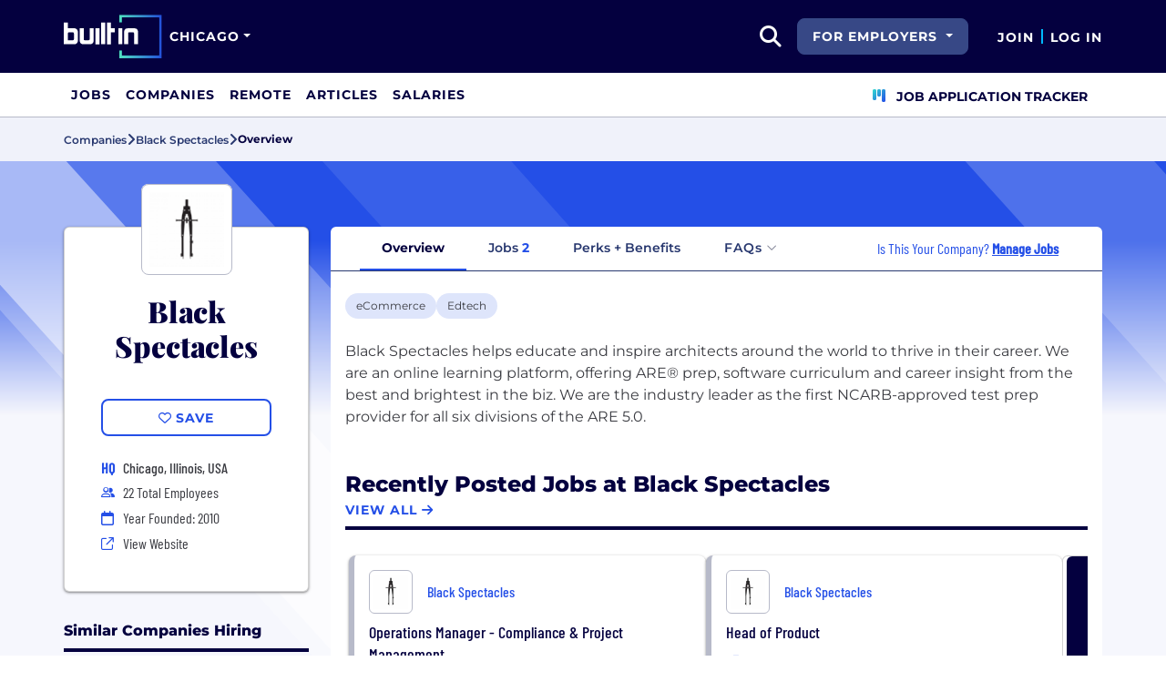

--- FILE ---
content_type: text/html; charset=utf-8
request_url: https://www.builtinchicago.org/company/black-spectacles
body_size: 14232
content:
<!DOCTYPE html>
<html lang="en">
<head>
    <meta charset="utf-8" />
    <meta name="viewport" content="width=device-width, initial-scale=1.0" />
    <meta name="description" content="Learn more about Black Spectacles in Chicago. Find jobs, explore benefits, and research company culture at Built In Chicago." />
        <meta name="robots" content="INDEX, FOLLOW" />
    <title>Black Spectacles Chicago Office: Careers, Perks &#x2B; Culture | Built In Chicago</title>
    <link rel="icon" type="image/x-icon" href="/companies/images/favicon.png">
        <link rel="canonical" href="https://www.builtinchicago.org/company/black-spectacles" />
    <link rel="preconnect" href="https://static.builtin.com" crossorigin>
    <link rel="dns-prefetch" href="https://www.googletagmanager.com/">
    <link rel="dns-prefetch" href="https://static.builtin.com">

    <link rel="preload" href="https://static.builtin.com/dist/fonts/barlow-condensed-v12-latin-500.woff2" as="font" type="font/woff2" crossorigin fetchpriority="high">
    <link rel="preload" href="https://static.builtin.com/dist/fonts/barlow-condensed-v12-latin-regular.woff2" as="font" type="font/woff2" crossorigin fetchpriority="high">
    <link rel="preload" href="https://static.builtin.com/dist/fonts/montserrat-v25-latin-600.woff2" as="font" type="font/woff2" crossorigin>
    <link rel="preload" href="https://static.builtin.com/dist/fonts/montserrat-v25-latin-700.woff2" as="font" type="font/woff2" crossorigin>
    <link rel="preload" href="https://static.builtin.com/dist/fonts/montserrat-v25-latin-800.woff2" as="font" type="font/woff2" crossorigin>
    <link rel="preload" href="https://static.builtin.com/dist/fonts/montserrat-v25-latin-regular.woff2" as="font" type="font/woff2" crossorigin>
    <style>
        /* Critical CSS - Fonts with instant fallbacks */
        .font-playfair {
            font-family: Georgia, "Times New Roman", serif; /* Use system fonts for instant render */
            font-display: block; /* Show text immediately */
            font-weight: bold;
        }
        .font-Montserrat, .font-montserrat-button {
            font-family: "Montserrat", -apple-system, BlinkMacSystemFont, "Segoe UI", Arial, sans-serif;
            font-display: swap;
        }
        .font-barlow {
            font-family: "Barlow Condensed", "Arial Narrow", Arial, sans-serif;
            font-display: swap;
        }
    </style>

    <link rel="stylesheet" href="https://static.builtin.com/companies/css/main.bundle.9f4bd15c1263b27fa1e4.css" fetchpriority="high" />
    <link rel="preload" href="https://static.builtin.com/dist/js/common.bundle.js" as="script" fetchpriority="low" />
    <link rel="preload" href="https://static.builtin.com/companies/js/main.bundle.a0aa8f4560f7286ff8b2.js" as="script" fetchpriority="low" />
    <link rel="stylesheet" href="https://static.builtin.com/dist/blaze/blaze.css"/>

    


    <script>
        (function(w,d,s,l,i){w[l]=w[l]||[];w[l].push({'gtm.start':
        new Date().getTime(),event:'gtm.js'});var f=d.getElementsByTagName(s)[0],
        j=d.createElement(s),dl=l!='dataLayer'?'&l='+l:'';j.async=true;j.src=
        'https://www.googletagmanager.com/gtm.js?id='+i+dl;f.parentNode.insertBefore(j,f);
        })(window,document,'script','dataLayer','GTM-THCF3M3');
    </script>
</head>
<body>
<noscript>
    <iframe src="https://www.googletagmanager.com/ns.html?id=GTM-THCF3M3" height="0" width="0" style="display:none;visibility:hidden" loading="lazy"></iframe>
</noscript>
    <div id="g_id_onload" data-client_id="941473408521-r82mlse6rh2ar9loff8bgnbqtbp6inrs.apps.googleusercontent.com" data-login_uri="https://accounts.builtin.com/External/OneTap" data-new_user_return_url="https://www.builtinchicago.org/auth/login?destination=%2Fcompany%2Fblack-spectacles" data-existing_user_return_url="https://www.builtinchicago.org/auth/login?destination=%2Fcompany%2Fblack-spectacles" data-auto_select="true" data-prompt_parent_id="g_id_onload" style="position: absolute; top: 150px; right: 410px; width: 0; height: 0; z-index: 1001"><div><script src="https://accounts.google.com/gsi/client" async defer></script></div></div>
<header class="header sticky-top">
    <div id="international-header" class="bg-app-primary text-white nav-height d-flex align-items-center" data-site-id="1" data-external-api="https://api.builtin.com"><div class="container d-flex justify-content-between"><div class="d-flex align-items-center"><a href="/"><img class="d-block d-lg-none" src="https://static.builtin.com/dist/images/bi-header-logo.svg" height="32" width="71" alt="Built In Logo" />
                <img class="d-none d-lg-block" src="https://static.builtin.com/dist/images/bi-header-logo.svg" height="48" width="108" alt="Built In Logo" /></a><div class="d-inline"><button id="header-site-dropdown" type="button" class="btn btn-lg dropdown-toggle text-white p-sm border-0" data-bs-toggle="dropdown" aria-expanded="false" data-bs-offset="-120,23" data-bs-auto-close="outside" aria-label="Site Dropdown button"><span>Chicago</span></button>
                    <div class="dropdown-menu tech-hub-menu"><button type="button" class="btn btn-lg position-absolute end-0 top-0" onclick="document.getElementById('header-site-dropdown').click()" aria-label="Close"><i class="fa-regular fa-close fs-2xl text-black"></i></button>
                        <div class="row gx-0"><div class="col-12 col-lg-4 global-tech-container p-lg bg-gray-01-highlight"><div class="header-text">
                                    Global Tech Hub
                                </div>
                                <hr>
                                <div class="fs-md fw-semibold mb-lg"><span class="fw-bold">BuiltIn.com</span> is the global destination for tech professionals.
                                </div>
                                <a href="https://builtin.com" class="btn btn-lg btn-primary w-100 w-md-50 w-lg-100"><span class="me-sm">builtin.com</span>
                                    <i class="fa-solid fa-arrow-right fs-sm text-white"></i></a></div>
                            <div class="col-12 col-lg-8 popular-tech-container p-lg"><div class="header-text">
                                    Popular Tech Hubs
                                </div>
                                <hr><div class="row gx-0"><div class="col-6"><div class="row gx-0"><div class="col-12 col-md-6"><div class="mb-lg mb-md-0"><span class="text-uppercase fw-black fs-xs text-gray-04">United States</span><a href="https://builtin.com/jobs?city=Austin&amp;state=Texas&amp;country=USA&amp;searcharea=25mi" class="fs-sm d-block hover-underline mb-xs text-gray-04 fw-semibold">Austin</a><a href="https://builtin.com/jobs?city=Boston&amp;state=Massachusetts&amp;country=USA&amp;searcharea=25mi" class="fs-sm d-block hover-underline mb-xs text-gray-04 fw-semibold">Boston</a><a href="https://builtin.com/jobs?city=Chicago&amp;state=Illinois&amp;country=USA&amp;searcharea=25mi" class="fs-sm d-block hover-underline mb-xs fw-bold text-pretty-blue">Chicago</a><a href="https://builtin.com/jobs?state=Colorado&amp;country=USA&amp;searcharea=25mi" class="fs-sm d-block hover-underline mb-xs text-gray-04 fw-semibold">Colorado</a><a href="https://builtin.com/jobs?city=Los&#x2B;Angeles&amp;state=California&amp;country=USA&amp;searcharea=25mi" class="fs-sm d-block hover-underline mb-xs text-gray-04 fw-semibold">Los Angeles</a><a href="https://builtin.com/jobs?city=New&#x2B;York&amp;state=New&#x2B;York&amp;country=USA&amp;searcharea=25mi" class="fs-sm d-block hover-underline mb-xs text-gray-04 fw-semibold">New York City</a><a href="https://builtin.com/jobs?city=Seattle&amp;state=Washington&amp;country=USA&amp;searcharea=25mi" class="fs-sm d-block hover-underline mb-xs text-gray-04 fw-semibold">Seattle</a><a href="https://builtin.com/jobs?city=San&#x2B;Francisco&amp;state=California&amp;country=USA&amp;searcharea=25mi" class="fs-sm d-block hover-underline mb-xs text-gray-04 fw-semibold">San Francisco</a></div></div>
                                                <div class="col-12 col-md-6"><div class="mb-lg"><span class="text-uppercase fw-black fs-xs text-gray-04">Australia</span><a href="https://builtin.com/jobs?city=Sydney&amp;state=New&#x2B;South&#x2B;Wales&amp;country=AUS&amp;searcharea=25mi" class="fs-sm d-block hover-underline mb-xs text-gray-04 fw-semibold">Sydney</a><a href="https://builtin.com/jobs?city=Melbourne&amp;state=Victoria&amp;country=AUS&amp;searcharea=25mi" class="fs-sm d-block hover-underline mb-xs text-gray-04 fw-semibold">Melbourne</a></div>
                                                    <div class=""><span class="text-uppercase fw-black fs-xs text-gray-04">Canada</span><a href="https://builtin.com/jobs?city=Calgary&amp;state=Alberta&amp;country=CAN&amp;searcharea=25mi" class="fs-sm d-block hover-underline mb-xs text-gray-04 fw-semibold">Calgary</a><a href="https://builtin.com/jobs?city=Montr&#xE9;al&amp;state=Qu&#xE9;bec&amp;country=CAN&amp;searcharea=25mi" class="fs-sm d-block hover-underline mb-xs text-gray-04 fw-semibold">Montreal</a><a href="https://builtin.com/jobs?city=Ottawa&amp;state=Ontario&amp;country=CAN&amp;searcharea=25mi" class="fs-sm d-block hover-underline mb-xs text-gray-04 fw-semibold">Ottawa</a><a href="https://builtin.com/jobs?city=Qu&#xE9;bec&amp;state=Qu&#xE9;bec&amp;country=CAN&amp;searcharea=25mi" class="fs-sm d-block hover-underline mb-xs text-gray-04 fw-semibold">Quebec</a><a href="https://builtin.com/jobs?city=Toronto&amp;state=Ontario&amp;country=CAN&amp;searcharea=25mi" class="fs-sm d-block hover-underline mb-xs text-gray-04 fw-semibold">Toronto</a><a href="https://builtin.com/jobs?city=Vancouver&amp;state=British&#x2B;Columbia&amp;country=CAN&amp;searcharea=25mi" class="fs-sm d-block hover-underline mb-xs text-gray-04 fw-semibold">Vancouver</a></div></div></div></div>
                                        <div class="col-6 gx-0"><div class="row gx-0"><div class="col-12 col-md-6"><div class="mb-lg"><span class="text-uppercase fw-black fs-xs text-gray-04">India</span><a href="https://builtin.com/jobs?city=Bengaluru&amp;state=Karnataka&amp;country=IND&amp;searcharea=25mi" class="fs-sm d-block hover-underline mb-xs text-gray-04 fw-semibold">Bengaluru</a><a href="https://builtin.com/jobs?city=Chennai&amp;state=Tamil&#x2B;Nadu&amp;country=IND&amp;searcharea=25mi" class="fs-sm d-block hover-underline mb-xs text-gray-04 fw-semibold">Chennai</a><a href="https://builtin.com/jobs?city=New&#x2B;Delhi&amp;state=Delhi&amp;country=IND&amp;searcharea=25mi" class="fs-sm d-block hover-underline mb-xs text-gray-04 fw-semibold">Delhi</a><a href="https://builtin.com/jobs?city=Hyderabad&amp;state=Telangana&amp;country=IND&amp;searcharea=25mi" class="fs-sm d-block hover-underline mb-xs text-gray-04 fw-semibold">Hyderabad</a><a href="https://builtin.com/jobs?city=Kolkata&amp;state=Bengal&amp;country=IND&amp;searcharea=25mi" class="fs-sm d-block hover-underline mb-xs text-gray-04 fw-semibold">Kolkata</a><a href="https://builtin.com/jobs?city=Mumbai&amp;state=Maharashtra&amp;country=IND&amp;searcharea=25mi" class="fs-sm d-block hover-underline mb-xs text-gray-04 fw-semibold">Mumbai</a><a href="https://builtin.com/jobs?city=Pune&amp;state=Mah&#x101;r&#x101;shtra&amp;country=IND&amp;searcharea=25mi" class="fs-sm d-block hover-underline mb-xs text-gray-04 fw-semibold">Pune</a></div>
                                                    <div class="mb-lg mb-md-0"><span class="text-uppercase fw-black fs-xs text-gray-04">Ireland</span><a href="https://builtin.com/jobs?city=Dublin&amp;state=Dublin&amp;country=IRL&amp;searcharea=25mi" class="fs-sm d-block hover-underline mb-xs text-gray-04 fw-semibold">Dublin</a></div></div>
                                                <div class="col-12 col-md-6"><div class="mb-lg"><span class="text-uppercase fw-black fs-xs text-gray-04">Singapore</span><a href="https://builtin.com/jobs?city=Singapore&amp;state=Singapore&amp;country=SGP&amp;searcharea=25mi" class="fs-sm d-block hover-underline mb-xs text-gray-04 fw-semibold">Singapore</a></div>
                                                    <div class=""><span class="text-uppercase fw-black fs-xs text-gray-04">United Kingdom</span><a href="https://builtin.com/jobs?city=London&amp;state=England&amp;country=GBR&amp;searcharea=25mi" class="fs-sm d-block hover-underline mb-xs text-gray-04 fw-semibold">London</a><a href="https://builtin.com/jobs?city=Cambridge&amp;state=England&amp;country=GBR&amp;searcharea=25mi" class="fs-sm d-block hover-underline mb-xs text-gray-04 fw-semibold">Cambridge</a><a href="https://builtin.com/jobs?city=Manchester&amp;state=England&amp;country=GBR&amp;searcharea=25mi" class="fs-sm d-block hover-underline mb-xs text-gray-04 fw-semibold">Manchester</a><a href="https://builtin.com/jobs?city=Birmingham&amp;state=England&amp;country=GBR&amp;searcharea=25mi" class="fs-sm d-block hover-underline mb-xs text-gray-04 fw-semibold">Birmingham</a><a href="https://builtin.com/jobs?city=Bristol&amp;state=England&amp;country=GBR&amp;searcharea=25mi" class="fs-sm d-block hover-underline mb-xs text-gray-04 fw-semibold">Bristol</a></div></div></div></div></div></div></div></div></div></div>
        <div class="d-flex"><div class="search me-sm" x-data="headerSearch()"><button id="header-search-dropdown" type="button" class="btn h-100 p-xs p-md-sm" data-bs-toggle="dropdown" aria-expanded="false" data-bs-offset="0,0" data-bs-auto-close="outside" aria-label="search button"><i class="fa-solid fa-magnifying-glass fs-md fs-lg-2xl text-white"></i></button>
    <div class="dropdown-menu"><div class="input-group mb-md px-md"><span class="input-group-text bg-white"><i class="fa-solid fa-magnifying-glass fs-xl text-midnight"></i></span>
            <input autofocus type="text" id="header-search-input" name="search jobs input" class="form-control border-start-0" x-model="searchTerm" x-on:input.debounce.100ms="updateCompanies()" x-on:keydown.enter="goToJobSearch" placeholder="Search"></div>
        <div class="bg-gray-01-highlight px-md mb-md"><a :href="jobSearchUrl" x-text="searchTerm + ' In Jobs'"></a></div>
        <template x-for="company in companies"><a :href="company.alias" class="text-decoration-none"><div class="mb-md"><div class="d-flex align-items-center bg-gray-01 mx-md rounded-1 px-md py-sm"><div class="rounded-circle bg-white h-4xl w-4xl d-flex align-items-center justify-content-center" style="flex-basis: auto"><img class="object-fit-contain" loading="lazy" width="42" height="42" alt="Company Photo" :src="company.logo"></div>
                        <div class="ms-lg fill-even"><div x-text="company.title" class="text-midnight fw-semibold"></div>
                            <div x-text="company.industries" class="font-montserrat-button text-uppercase fs-xs"></div></div></div></div></a></template>
        <template x-if="searchTerm.length &gt; 0 &amp;&amp; companies.length === 0"><a class="text-decoration-none" href="https://builtin.com/node/add/company"><div class="border border-gray-02 d-flex gap-lg p-md m-md rounded-1 align-items-center"><div class="bg-gray-01 rounded-circle h-4xl w-4xl d-flex align-items-center justify-content-center"><i class="fa-thin fa-rocket-launch fs-2xl"></i></div>
                    <div><div class="fs-xl mb-sm text-midnight fw-semibold">Can't find your company?</div>
                        <div class="fs-sm">Create a company profile.</div></div></div></a></template>
        <div class="d-flex justify-content-center"><a class="d-flex align-items-center" href="/jobs">View All Jobs</a></div></div></div>
            <div class="my-auto me-md d-none d-lg-inline"><button id="for-employers-button" type="button" class="dropdown-toggle btn btn-secondary text-white btn-lg me-md fw-bold fs-sm text-uppercase" data-bs-toggle="dropdown" aria-expanded="false" data-bs-offset="0,0">
                For Employers
            </button>
            <ul class="dropdown-menu dropdown-menu-end round-bottom round-left shadow-sm p-0"><li><a href="https://employers.builtin.com?utm_medium=SatelliteReferral&amp;utm_source=foremployers" class="btn btn-lg fw-bold fs-sm w-100 text-start focus-ring border-0 text-none" target="_blank">
                        Hire on Built In
                    </a></li>
                <li class="dropdown-divider m-0"></li>
                <li><a href="https://builtin.com/job-slots" class="btn btn-lg fw-bold fs-sm w-100 text-start focus-ring border-0 text-none" target="_blank">
                        Post a Job
                    </a></li></ul></div><div class="d-flex"><div class="my-auto d-none d-md-block"><a href="/auth/signup?destination=%2fcompany%2fblack-spectacles" type="button" id="join" class="btn border-0 p-0 text-white fw-bold text-uppercase fs-sm special-link">
                                Join
                            </a></div>
                        <span class="my-auto h-md mx-sm border border-cyan d-none d-md-block"></span>
                        <div class="my-auto"><a href="/auth/login?destination=%2fcompany%2fblack-spectacles" type="button" id="login" class="btn border-0 p-0 text-white fw-bold text-uppercase fs-sm special-link">
                                Log In
                            </a></div></div></div></div></div>
<nav class="navbar navbar-expand-lg d-none d-lg-block bg-white p-0 border-bottom border-gray-02"><div class="container-fluid"><div class="navbar-collapse" id="main_nav"><nav class="container" role="navigation"><ul class="navbar-nav d-flex gap-lg" role="menu"><li class="nav-item fs-lg" role="menuitem"><a class="nav-link top-nav-item text-nowrap text-app-primary text-uppercase py-md h-3xl font-montserrat-button" href="/jobs" builtin-toggle="dropdown">Jobs</a></li><li class="nav-item fs-lg" role="menuitem"><a class="nav-link top-nav-item text-nowrap text-app-primary text-uppercase py-md h-3xl font-montserrat-button" href="/companies" builtin-toggle="dropdown">Companies</a></li><li class="nav-item fs-lg" role="menuitem"><a class="nav-link top-nav-item text-nowrap text-app-primary text-uppercase py-md h-3xl font-montserrat-button" href="/jobs/remote" builtin-toggle="dropdown">Remote</a></li><li class="nav-item fs-lg" role="menuitem"><a class="nav-link top-nav-item text-nowrap text-app-primary text-uppercase py-md h-3xl font-montserrat-button" href="/articles" builtin-toggle="dropdown">Articles</a></li><li class="nav-item fs-lg" role="menuitem"><a class="nav-link top-nav-item text-nowrap text-app-primary text-uppercase py-md h-3xl font-montserrat-button" href="/salaries" builtin-toggle="dropdown">Salaries</a></li><li class="nav-item fs-lg ms-auto h-3xl underline-title" role="menuitem"><div class="nav-link d-flex align-items-center top-nav-item text-nowrap text-app-primary text-uppercase py-md h-3xl fw-bold"><a class="nav-link top-nav-item text-nowrap text-app-primary text-uppercase py-md h-3xl fw-bold fs-sm" onclick="bix.eventTracking.logBuiltinTrackEvent(&#x27;click_nav_apptracker&#x27;, {});" href="/auth/login?destination=%2fhome%23application-tracker-section"><i class="fa-solid fa-chart-kanban fs-md text-pink me-sm chart-kanban-icon"></i>
                                    Job Application Tracker
                                </a></div></li></ul></nav></div></div></nav>
</header>
<div>
    <main role="main">
        
<div class="company-profile" x-data="companyProfileNav"
    style=" --background-texture: url('https://static.builtin.com/dist/images/background-texture.svg');
    --custom-hex: #244fe7;"
>
<div class="bg-gray-01" id="breadcrumbs">
    <div class="container">
        <div class="row">
            <div class="text-midnight-light d-flex gap-sm align-items-center py-sm my-xs">
                <a href="/companies" title="Companies">
                    <span class="fs-xs fw-semibold">Companies</span>
                </a>
                <i class="fa-solid fa-angle-right fs-md"></i>
                <a href="/company/black-spectacles" title="Black Spectacles">
                    <span class="fs-xs fw-semibold">Black Spectacles</span>
                </a>
                <i class="fa-solid fa-angle-right fs-md"></i>
                <span class="fs-xs fw-bold text-midnight" x-text="displayTabName"></span>
            </div>
        </div>
    </div>
</div>
<div class="container-lg mt-lg-lg mt-0">
    <div class="row">
        <div class="col-lg-3 pe-lg-sm px-md pb-lg-lg">
            <div class="card custom-card elevated-1 rounded mt-4xl mb-xs mt-lg-3xl p-lg mb-0 mb-lg-lg bg-white">
                <div class="card-head d-flex flex-column align-items-center position-relative">
                    <picture class="position-absolute mt-negative bg-light rounded-3">
                        <img src="https://cdn.builtin.com/cdn-cgi/image/f=auto,fit=contain,w=200,h=200,q=100/sites/www.builtin.com/files/2021-04/logo_8.png"
                             alt=""
                             height="100"
                             width="100"
                             class="p-sm rounded-3 border border-gray-02 object-fit-contain"/>
                    </picture>
                        <h1 class="font-playfair fw-black fst-normal text-midnight text-center mt-3xl mb-0 fs-3xl">Black Spectacles</h1>
                </div>
                <div class="card-body d-flex flex-column w-100 mx-lg-0 mx-auto mt-lg">
                    <div class="my-items-container d-flex">
                        <my-item entity-type="company" entity-id="54053" variant="slotted-item" class="w-sm-100 w-lg-100 w-md-50 mx-auto" tabindex="0">
                            <button slot="unsavedSlot" class="btn btn-lg btn-outline-primary w-100" style="border-width: 1.5px;">
                                <i class="fa-regular fa-heart"></i>
                                <span>Save</span>
                            </button>
                            <button slot="savedSlot" class="btn btn-lg btn-outline-primary w-100" style="border-width: 1.5px;">
                                <i class="fa-solid fa-heart text-pink"></i>
                                <span>Saved</span>
                            </button>
                        </my-item>
                    </div>
                    <div class="company-info d-flex flex-lg-column flex-sm-column flex-md-row flex-wrap w-lg-100 w-md-75 w-sm-100 mx-auto mt-lg">
                            <div class="d-flex w-md-50 w-sm-100 w-lg-100 h-auto px-md-md px-lg-0 px-sm-0">
                                    <div class="font-barlow text-primary w-md fw-bold fs-md">
                                            <span>HQ</span>
                                    </div>
                                    <div class="d-flex flex-column">
                                                <div class="ms-sm font-barlow fw-medium fs-md text-gray-04">Chicago, Illinois, USA</div>
                                    </div>
                            </div>
                            <div class="d-flex align-items-center w-md-50 w-sm-100 w-lg-100 px-md-md px-lg-0 px-sm-0 mt-xs">
                                <i class="fa fa-xs fa-regular fa-user-group text-primary w-md"></i>
                                <span class="font-barlow ms-sm">
                                    22
                                    Total Employees</span>
                            </div>
                            <div class="d-flex align-items-center w-md-50 w-sm-100 w-lg-100 px-md-md px-lg-0 px-sm-0 mt-xs">
                                <i class="fa-regular fa-calendar text-primary w-md"></i>
                                <span class="font-barlow ms-sm">
                                    Year Founded: 2010
                                </span>
                            </div>
                        <div class="d-flex align-items-center w-md-50 w-sm-100 w-lg-100 px-md-md px-lg-0 px-sm-0 mt-xs">
                            <i class="fa fa-sm fa-regular fa-arrow-up-right-from-square text-primary w-md"></i>
                            <a href="http://blackspectacles.com?utm_source=BuiltIn&amp;utm_medium=BuiltIn&amp;utm_campaign=BuiltIn" target="_blank" @click="trackViewWebsite()" rel="noopener nofollow" class="font-barlow ms-sm hover-underline">View Website</a>
                        </div>
                    </div>
                </div>
            </div>


                    <div class="similar-companies-hiring-container my-xl d-lg-block d-none">
                        <div class="mb-0 border-bottom border-midnight border-4 mb-lg"><div class="d-flex flex-wrap justify-content-between align-items-lg-end gap-sm mb-sm"><div class="fs-md-2xl fs-sm d-flex w-100 align-items-center"><h2 class="m-0 fw-extrabold text-midnight text-capitalize fs-md">Similar Companies Hiring</h2></div></div></div>
                        <div class="jobs-at-similar-companies d-flex flex-column gap-sm">
                                <div class="bg-white border-0 rounded bg-white rounded-top d-flex flex-column justify-content-between position-relative company-bounded-compact"><div class="d-flex flex-column p-md h-100"><div class="d-flex mb-sm d-flex align-items-center"><a href="/company/grainger" data-track-id="ct_company_logo" data-company-id="87603" target="_self"><picture><img src="https://cdn.builtin.com/cdn-cgi/image/f=auto,fit=scale-down,w=40,h=40,q=100/sites/www.builtin.com/files/2022-01/Grainger.jpeg" alt="Grainger Logo" loading="auto" height="48" width="48" class="p-xs rounded-2 border border-gray-02 me-md object-fit-contain z-1" /></picture></a>
            <h2 class="fw-extrabold fs-xl-xl fs-md d-inline-block company-title-clamp m-0"><a class="d-block card-alias-after-overlay" href="/company/grainger" data-track-id="ct_company_title" data-company-id="87603" target="_self">Grainger</a></h2></div><div class="font-barlow fw-medium mb-sm">eCommerce &#x2022; Information Technology &#x2022; Retail &#x2022; Industrial</div><div class="font-barlow fw-normal text-gray-03 mb-sm"><div class="d-xl-inline d-block mb-xl-0 mb-xs"><div class="icon w-md d-inline-flex justify-content-center me-xs"><i class="fa-regular fa-map-marker-alt text-primary fs-sm"></i></div><span class="text-gray-03" type="button" data-bs-toggle="tooltip" data-bs-placement="bottom" data-html="true" title="Lake Forest, IL&lt;br/&gt;Chicago, IL">2 Offices</span></div><div class="d-xl-inline d-block mb-xl-0 mb-xs"><span class="d-xl-inline d-none divider mx-md border-start border-gray-03"></span><div class="icon w-md d-inline-flex justify-content-center me-xl-xs me-0"><i class="fa-regular fa-user-group fs-xs text-pretty-blue"></i></div>
                    <span>26000 Employees</span></div></div></div></div>
                                <div class="bg-white border-0 rounded bg-white rounded-top d-flex flex-column justify-content-between position-relative company-bounded-compact"><div class="d-flex flex-column p-md h-100"><div class="d-flex mb-sm d-flex align-items-center"><a href="/company/vivid-seats" data-track-id="ct_company_logo" data-company-id="64978" target="_self"><picture><img src="https://cdn.builtin.com/cdn-cgi/image/f=auto,fit=scale-down,w=40,h=40,q=100/sites/www.builtin.com/files/2021-09/company-profile-picture.jpg" alt="Vivid Seats Logo" loading="auto" height="48" width="48" class="p-xs rounded-2 border border-gray-02 me-md object-fit-contain z-1" /></picture></a>
            <h2 class="fw-extrabold fs-xl-xl fs-md d-inline-block company-title-clamp m-0"><a class="d-block card-alias-after-overlay" href="/company/vivid-seats" data-track-id="ct_company_title" data-company-id="64978" target="_self">Vivid Seats</a></h2></div><div class="font-barlow fw-medium mb-sm">Consumer Web &#x2022; eCommerce &#x2022; Events &#x2022; Information Technology &#x2022; Software</div><div class="font-barlow fw-normal text-gray-03 mb-sm"><div class="d-xl-inline d-block mb-xl-0 mb-xs"><div class="icon w-md d-inline-flex justify-content-center me-xs"><i class="fa-regular fa-map-marker-alt text-primary fs-sm"></i></div><span class="text-gray-03" type="button" data-bs-toggle="tooltip" data-bs-placement="bottom" data-html="true" title="Chicago, IL&lt;br/&gt;Coppell, TX&lt;br/&gt;Toronto, Ontario">3 Offices</span></div><div class="d-xl-inline d-block mb-xl-0 mb-xs"><span class="d-xl-inline d-none divider mx-md border-start border-gray-03"></span><div class="icon w-md d-inline-flex justify-content-center me-xl-xs me-0"><i class="fa-regular fa-user-group fs-xs text-pretty-blue"></i></div>
                    <span>600 Employees</span></div></div></div></div>
                                <div class="bg-white border-0 rounded bg-white rounded-top d-flex flex-column justify-content-between position-relative company-bounded-compact"><div class="d-flex flex-column p-md h-100"><div class="d-flex mb-sm d-flex align-items-center"><a href="/company/block-inc" data-track-id="ct_company_logo" data-company-id="105938" target="_self"><picture><img src="https://cdn.builtin.com/cdn-cgi/image/f=auto,fit=scale-down,w=40,h=40,q=100/sites/www.builtin.com/files/2025-06/4xlogo.png" alt="Block Logo" loading="auto" height="48" width="48" class="p-xs rounded-2 border border-gray-02 me-md object-fit-contain z-1" /></picture></a>
            <h2 class="fw-extrabold fs-xl-xl fs-md d-inline-block company-title-clamp m-0"><a class="d-block card-alias-after-overlay" href="/company/block-inc" data-track-id="ct_company_title" data-company-id="105938" target="_self">Block</a></h2></div><div class="font-barlow fw-medium mb-sm">Blockchain &#x2022; eCommerce &#x2022; Fintech &#x2022; Payments &#x2022; Software &#x2022; Financial Services &#x2022; Cryptocurrency</div><div class="font-barlow fw-normal text-gray-03 mb-sm"><div class="d-xl-inline d-block mb-xl-0 mb-xs"><div class="icon w-md d-inline-flex justify-content-center me-xs"><i class="fa-regular fa-map-marker-alt text-primary fs-sm"></i></div><span class="text-gray-03" type="button" data-bs-toggle="tooltip" data-bs-placement="bottom" data-html="true" title="Fully Remote, US&lt;br/&gt;Scottsdale, AZ&lt;br/&gt;Seattle, WA&lt;br/&gt;Saint Louis, MO&lt;br/&gt;Dublin, IE&lt;br/&gt;Oslo, NO&lt;br/&gt;San Francisco, CA&lt;br/&gt;Portland, OR&lt;br/&gt;Kitchener, Ontario&lt;br/&gt;New South Wales&lt;br/&gt;London, GB&lt;br/&gt;Toronto, Ontario&lt;br/&gt;Chisinau, MD&lt;br/&gt;Tokyo, JP&lt;br/&gt;Denver, CO&lt;br/&gt;Los Angeles, CA&lt;br/&gt;Chicago, IL&lt;br/&gt;Boston, MA&lt;br/&gt;Auckland, NZ&lt;br/&gt;Melbourne, Victoria&lt;br/&gt;New York, NY&lt;br/&gt;Atlanta, GA&lt;br/&gt;Oakland, CA">23 Offices</span></div><div class="d-xl-inline d-block mb-xl-0 mb-xs"><span class="d-xl-inline d-none divider mx-md border-start border-gray-03"></span><div class="icon w-md d-inline-flex justify-content-center me-xl-xs me-0"><i class="fa-regular fa-user-group fs-xs text-pretty-blue"></i></div>
                    <span>12000 Employees</span></div></div></div></div>
                        </div>
                    </div>

        </div>
        <div class="col-lg-9 px-lg-md px-0 position-relative mt-lg-3xl">
            <div class="position-sticky" id="page-nav-container">
                <button x-show="navScrolling['page-nav']" class="btn position-absolute top-0 bottom-0 start-0 z-1 bg-white left-nav-arrow" @click="scrollNav('page-nav', 'left')" aria-label="Scroll left">
                    <i class="fa-solid fa-angle-left fs-md" :class="{'text-pretty-blue' : scrollPosition['page-nav'] !== 'start'}"></i>
                </button>
                <ul x-ref="companyProfileNav" id="page-nav" class="nav nav-tabs bg-light gap-xs px-xl justify-content-start flex-nowrap text-nowrap border-midnight-light rounded-top" tabindex="0">
                    <li class="nav-item flex-grow-0 active" @click="changeTab('Overview')">
                        <a class="text-midnight-light fs-sm fw-semibold nav-link" :class="{ 'active fw-bold': activeTabName === 'Overview'}" role="button">Overview</a>
                    </li>
                    <li class="nav-item flex-grow-0" @click="changeTab('Jobs')">
                        <a class="text-midnight-light fs-sm fw-semibold nav-link" :class="{ 'active fw-bold': activeTabName === 'Jobs'}" role="button">
                            Jobs <span class="text-primary fw-bold">2</span>
                        </a>
                    </li>
                        <li class="nav-item flex-grow-0" @click="changeTab('Benefits')">
                            <a class="text-midnight-light fs-sm fw-semibold nav-link" :class="{ 'active fw-bold': activeTabName === 'Benefits'}" role="button">Perks + Benefits</a>
                        </li>
                        <li class="nav-item flex-grow-0">
                            <div class="dropdown nav-link p-0"
                                 :class="{ 'active': activeTabName === 'Faq'}">
                                <button
                                    class="btn text-midnight-light fs-sm fw-semibold nav-link border-0 d-flex align-items-center gap-xs faq-dropdown-toggle"
                                    :class="{ 'fw-bold': activeTabName === 'Faq'}"
                                    type="button" id="faqDropdownMenuButton" data-bs-toggle="dropdown"
                                    data-bs-popper-config='{"placement":"bottom-end","modifiers":[{"name":"flip","enabled":false}]}'
                                    aria-expanded="false">
                                    <span>FAQs</span>
                                    <i class="fa-light ms-xs text-gray-03 fa-angle-down faq-dropdown-chevron"></i>
                                </button>
                                <ul class="dropdown-menu dropdown-menu-end" aria-labelledby="faqDropdownMenuButton">
                                        <li>
                                            <a class="dropdown-item" href="/company/black-spectacles/faq/workplace-perception"
                                               @click.prevent="changeTab('faq/workplace-perception')">
                                                Working at Black Spectacles
                                            </a>
                                        </li>
                                </ul>
                            </div>
                        </li>

                        <li class="nav-item flex-grow-0 ms-auto d-none d-xl-flex flex-row align-items-center me-md">
                            <div class="text-primary font-barlow fs-md px-0">
                                Is This Your Company?
                                    <a href="https://builtin.com/employer/onboarding?selectedCompanyId=54053"
                                       data-builtin-track-click-event="pql_cp_manage_jobs"
                                       data-builtin-track-company-id="54053"
                                       target="_blank"
                                       class="fw-bold text-decoration-underline">
                                        Manage Jobs
                                    </a>
                            </div>
                        </li>
                </ul>
                <button x-show="navScrolling['page-nav']" class="btn position-absolute top-0 bottom-0 end-0 z-1 bg-white right-nav-arrow" @click="scrollNav('page-nav', 'right')" aria-label="Scroll right">
                    <i class="fa-solid fa-angle-right fs-md" :class="{'text-pretty-blue' : scrollPosition['page-nav'] !== 'end'}"></i>
                </button>
            </div>

            
<div id="tab-partial" :class="{'tab-loading': loading}" class="position-relative overflow-hidden bg-white mb-lg-lg mb-0 rounded-bottom">

<div x-data="Overview" class="container overview pt-lg">
    <div class="row">
        <div class="mb-lg d-flex gap-sm flex-wrap industry-list">
                    <a target="_blank" href="/companies/type/ecommerce-companies" title="eCommerce"><div class="tag-hover py-xs px-sm d-inline-block rounded-3 fs-sm text-nowrap bg-pretty-blue-highlight industry bg-gray-01-highlight-hover">eCommerce</div></a>
                    <a target="_blank" href="/companies/type/edtech-companies" title="Edtech"><div class="tag-hover py-xs px-sm d-inline-block rounded-3 fs-sm text-nowrap bg-pretty-blue-highlight industry bg-gray-01-highlight-hover">Edtech</div></a>
        </div>
        <div class="mb-xl">
                <div>
                    <p>Black Spectacles helps educate and inspire architects around the world to thrive in their career. We are an online learning platform, offering ARE® prep, software curriculum and career insight from the best and brightest in the biz. We are the industry leader as the first NCARB-approved test prep provider for all six divisions of the ARE 5.0. <br></p>
                </div>
        </div>
            <div class="mb-md-3xl mb-xl"><div class="mb-0 border-bottom border-midnight border-4 mb-lg"><div class="d-flex flex-wrap justify-content-between align-items-lg-end gap-sm mb-sm"><div class="fs-md-2xl fs-sm d-flex w-100 align-items-center"><h2 class="m-0 fw-extrabold text-midnight text-capitalize fs-2xl text-transform-unset">Recently Posted Jobs at Black Spectacles</h2></div><div class="fs-md-xl fs-sm"><a href="/jobs?companyId=54053&amp;allLocations=true" class="btn btn-sm btn-link text-decoration-none hover-underline m-0 p-0 border-0 text-start text-md-end" target="_blank" rel="noopener"><span>View All</span>
                    <i class="fa-solid fa-arrow-right"></i></a></div></div></div>
    <div class="blaze-slider w-100" x-data="jobsSlider" x-ref="jobsSlider"><div class="blaze-container mb-0"><div class="blaze-track-container"><div id="jobsSlider-blaze-track" class="blaze-track m-xs"><div class="job-bounded-compact border-gray-01 job-card rounded-3 p-md position-relative bg-white" style="border-left: 6px solid #b7bac9 !important"><div id="main"><div><a href="/company/black-spectacles" class="mb-sm d-inline-flex align-items-center text-pretty-blue z-1 hover-underline" target="_blank"><h2 class="font-barlow fs-md d-flex align-items-center m-0"><picture class="d-inline-block"><img src="https://cdn.builtin.com/cdn-cgi/image/f=auto,fit=scale-down,w=128,h=128/sites/www.builtin.com/files/2021-04/logo_8.png" alt="Black Spectacles Logo" height="48" width="48" class="p-xs rounded-2 border border-gray-02 me-md min-h-3xl object-fit-contain" /></picture>
                    <span class="fw-medium text-pretty-blue">Black Spectacles</span></h2></a>
            <h3 class="font-barlow fs-lg fw-medium text-midnight mb-sm"><a href="/job/operations-manager-compliance-project-management/7707060" class="card-alias-after-overlay mb-0" target="_blank">Operations Manager - Compliance &amp; Project Management</a></h3></div>
        <div><div class="d-flex flex-column gap-0 fs-md"><div class="d-flex flex-wrap gap-sm"></div><div class="d-flex gap-md"><div class="d-flex align-items-start gap-sm"><div class="d-flex justify-content-center align-items-center h-lg min-w-md"><i class="fa-regular fa-house-building fs-xs text-pretty-blue"></i></div>
                            <span class="font-barlow text-gray-04">In-Office or Remote</span></div></div><div class="d-flex align-items-start gap-sm"><div class="d-flex justify-content-center align-items-center h-lg min-w-md"><i class="fa-regular fa-location-dot fs-xs text-pretty-blue"></i></div>
                    <div><span class="font-barlow text-gray-04 text-decoration-underline z-1 cursor-pointer" data-bs-toggle="tooltip" data-bs-placement="bottom" data-bs-html="true" role="tooltip" aria-label="Job locations" data-bs-title="&lt;div class=&#x27;text-truncate&#x27;&gt;Dallas, TX, USA&lt;/div&gt;&lt;div class=&#x27;text-truncate&#x27;&gt;Chicago, IL, USA&lt;/div&gt;">2 Locations
                                </span></div></div></div></div></div></div><div class="job-bounded-compact border-gray-01 job-card rounded-3 p-md position-relative bg-white" style="border-left: 6px solid #b7bac9 !important"><div id="main"><div><a href="/company/black-spectacles" class="mb-sm d-inline-flex align-items-center text-pretty-blue z-1 hover-underline" target="_blank"><h2 class="font-barlow fs-md d-flex align-items-center m-0"><picture class="d-inline-block"><img src="https://cdn.builtin.com/cdn-cgi/image/f=auto,fit=scale-down,w=128,h=128/sites/www.builtin.com/files/2021-04/logo_8.png" alt="Black Spectacles Logo" height="48" width="48" class="p-xs rounded-2 border border-gray-02 me-md min-h-3xl object-fit-contain" /></picture>
                    <span class="fw-medium text-pretty-blue">Black Spectacles</span></h2></a>
            <h3 class="font-barlow fs-lg fw-medium text-midnight mb-sm"><a href="/job/head-product/7707087" class="card-alias-after-overlay mb-0" target="_blank">Head of Product</a></h3></div>
        <div><div class="d-flex flex-column gap-0 fs-md"><div class="d-flex flex-wrap gap-sm"></div><div class="d-flex gap-md"><div class="d-flex align-items-start gap-sm"><div class="d-flex justify-content-center align-items-center h-lg min-w-md"><i class="fa-regular fa-house-building fs-xs text-pretty-blue"></i></div>
                            <span class="font-barlow text-gray-04">In-Office or Remote</span></div></div><div class="d-flex align-items-start gap-sm"><div class="d-flex justify-content-center align-items-center h-lg min-w-md"><i class="fa-regular fa-location-dot fs-xs text-pretty-blue"></i></div>
                    <div><span class="font-barlow text-gray-04 text-decoration-underline z-1 cursor-pointer" data-bs-toggle="tooltip" data-bs-placement="bottom" data-bs-html="true" role="tooltip" aria-label="Job locations" data-bs-title="&lt;div class=&#x27;text-truncate&#x27;&gt;Austin, TX, USA&lt;/div&gt;&lt;div class=&#x27;text-truncate&#x27;&gt;Dallas, TX, USA&lt;/div&gt;&lt;div class=&#x27;text-truncate&#x27;&gt;Denver, CO, USA&lt;/div&gt;&lt;div class=&#x27;text-truncate&#x27;&gt;Chicago, IL, USA&lt;/div&gt;&lt;div class=&#x27;text-truncate&#x27;&gt;Seattle, WA, USA&lt;/div&gt;&lt;div class=&#x27;text-truncate&#x27;&gt;Boston, MA, USA&lt;/div&gt;">6 Locations
                                </span></div></div></div></div></div></div><a class="slide px-xs card offices-cta d-flex flex-column" target="_blank" href="/jobs?companyId=54053&amp;allLocations=true"><div class="flex-grow-1 rounded bg-midnight d-flex flex-column justify-content-center align-items-center cursor-pointer"><i class="fa-solid fa-magnifying-glass fs-2xl text-light mb-sm"></i>
                    <span class="text-light text-uppercase fw-bold fs-sm hover-underline">View all jobs</span></div></a></div></div></div>
    <div class="bottom-nav gap-md align-items-center p-xs" :class="sliderPageCount &gt; 1 ? &#x27;d-flex&#x27; : &#x27;d-none&#x27;"><div class="d-flex gap-sm align-items-center"><button type="button" aria-label="previous slide" class="btn blaze-prev bg-white elevated-1 h-2xl w-2xl rounded-circle d-flex align-items-center justify-content-center text-pretty-blue border-0" :disabled="currentSlideIndex === 0"><i class="fa-solid fa-angle-left fs-lg"></i></button>
            <button type="button" aria-label="next slide" class="btn blaze-next bg-white elevated-1 h-2xl w-2xl rounded-circle d-flex align-items-center justify-content-center text-pretty-blue border-0" :disabled="currentSlideIndex === sliderPageCount - 1"><i class="fa-solid fa-angle-right fs-lg"></i></button></div>
            <div x-show.important="!showAlternatePagination" class="blaze-pagination d-flex align-items-center gap-sm blue-buttons"></div>
            <div x-show.important="showAlternatePagination" class="d-flex gap-sm alternate-pagination font-barlow"><span x-text="alternatePaginationLabel"></span>
                <span x-text="(currentSlideIndex+1)+' of '+sliderPageCount"></span></div></div></div></div>
            <div class="mb-md-3xl mb-xl"><div class="mb-0 border-bottom border-midnight border-4 mb-lg"><div class="d-flex flex-wrap justify-content-between align-items-lg-end gap-sm mb-sm"><div class="fs-md-2xl fs-sm d-flex w-100 align-items-center"><h2 class="m-0 fw-extrabold text-midnight text-capitalize fs-2xl">Black Spectacles Offices</h2></div></div></div>
    <section class="overview-offices-body"><p class="mb-sm"><i class="fa fa-regular fa-house-building text-primary me-sm"></i>
            <span class="fw-extrabold text-midnight fs-md">Hybrid Workspace</span></p>
        <p class="mb-sm fs-sm text-gray-04 fst-italic fw-medium">Employees engage in a combination of remote and on-site work.</p>
        <p class="mb-sm fs-sm text-gray-04"></p>
        <div class="office-additional-info mb-lg"><div class="office-timing bg-pretty-blue-highlight text-gray-04 fst-italic fs-xs d-inline-block rounded px-sm py-xs">
                Typical time on-site:
                <span class="fw-bold">None</span></div></div><div class="row py-md"><div class="col-lg-4 col-md-6 col-12 pe-lg-0"><div class="card position-relative border-0" @click=""><div class="ratio ratio-16x9"><iframe src="https://www.google.com/maps/embed/v1/search?key=AIzaSyDaPcloR3qRBqSsIfs0Cfh02sU2gcvA7ck&amp;q=6300&#x2B;N&#x2B;Northwest&#x2B;Highway%2CP.O.&#x2B;Box&#x2B;31846%2CChicago%2CIllinois%2CUSA%2C60631" title="Company Office Location" referrerpolicy="no-referrer-when-downgrade" class="border-0 rounded" loading="lazy"></iframe></div>
        <div class="iframe-wrapper position-absolute w-100 h-100 top-20 start-0 z-1 "></div><div class="office-name mt-sm"><span class="font-barlow text-primary w-md fw-bold fs-md me-sm">HQ</span><span class="text-midnight fs-md fw-extrabold ">Chicago, Illinois, USA</span></div></div></div></div></section></div>
            <div class="mb-md-3xl mb-xl"><div class="mb-0 border-bottom border-midnight border-4 mb-lg"><div class="d-flex flex-wrap justify-content-between align-items-lg-end gap-sm mb-sm"><div class="fs-md-2xl fs-sm d-flex w-100 align-items-center"><h2 class="m-0 fw-extrabold text-midnight text-capitalize fs-2xl">Perks &#x2B; Benefits</h2></div><div class="fs-md-xl fs-sm"><a href="/company/black-spectacles/benefits" class="btn btn-sm btn-link text-decoration-none hover-underline m-0 p-0 border-0 text-start text-md-end" target="_self" rel="noopener"><span>View All</span>
                    <i class="fa-solid fa-arrow-right"></i></a></div></div></div>
    <div class="perks-benefits-container"><div class="row mb-md pb-md align-items-center border-bottom"><div class="col-lg-3 col-md-12 col-sm-12 ps-lg-md px-md"><a href="/company/black-spectacles/benefits#financial-&amp;-retirement" class="font-barlow text-gray-04 fs-xl fw-medium my-auto hover-underline cursor-pointer">Financial &#x2B; Retirement</a></div>
                    <div class="col-lg-8 col-md-11 col-sm-10 px-md px-lg-0 mt-lg-0 mt-md"><div class="row mx-0 gap-md gap-md-0"><a href="/company/black-spectacles/benefits#financial-&amp;-retirement" class="col-lg-4 col-md-4 px-0 pe-xs d-flex align-items-center"><span class="min-w-xl min-h-xl d-flex justify-content-center align-items-center border border-primary rounded me-sm border-1-5"><i :class="perksAndBenefitIconMap.get(&#x27;401(k)&#x27;)" class="fa-light fs-xl text-pretty-blue"></i></span>
                                        <span class="fs-xs fw-semibold hover-underline">401(K)</span></a><a href="/company/black-spectacles/benefits#financial-&amp;-retirement" class="col-lg-4 col-md-4 px-0 pe-xs d-flex align-items-center"><span class="min-w-xl min-h-xl d-flex justify-content-center align-items-center border border-primary rounded me-sm border-1-5"><i :class="perksAndBenefitIconMap.get(&#x27;401(k)-matching&#x27;)" class="fa-light fs-xl text-pretty-blue"></i></span>
                                        <span class="fs-xs fw-semibold hover-underline">401(K) matching</span></a><a href="/company/black-spectacles/benefits#financial-&amp;-retirement" class="col-lg-4 col-md-4 px-0 pe-xs d-flex align-items-center"><span class="min-w-xl min-h-xl d-flex justify-content-center align-items-center border border-primary rounded me-sm border-1-5"><i :class="perksAndBenefitIconMap.get(&#x27;performance-bonus&#x27;)" class="fa-light fs-xl text-pretty-blue"></i></span>
                                        <span class="fs-xs fw-semibold hover-underline">Performance bonus</span></a></div></div></div><div class="row mb-md pb-md align-items-center border-bottom"><div class="col-lg-3 col-md-12 col-sm-12 ps-lg-md px-md"><a href="/company/black-spectacles/benefits#office-perks" class="font-barlow text-gray-04 fs-xl fw-medium my-auto hover-underline cursor-pointer">Office Perks</a></div>
                    <div class="col-lg-8 col-md-11 col-sm-10 px-md px-lg-0 mt-lg-0 mt-md"><div class="row mx-0 gap-md gap-md-0"><a href="/company/black-spectacles/benefits#office-perks" class="col-lg-4 col-md-4 px-0 pe-xs d-flex align-items-center"><span class="min-w-xl min-h-xl d-flex justify-content-center align-items-center border border-primary rounded me-sm border-1-5"><i :class="perksAndBenefitIconMap.get(&#x27;commuter-benefits&#x27;)" class="fa-light fs-xl text-pretty-blue"></i></span>
                                        <span class="fs-xs fw-semibold hover-underline">Commuter benefits</span></a><a href="/company/black-spectacles/benefits#office-perks" class="col-lg-4 col-md-4 px-0 pe-xs d-flex align-items-center"><span class="min-w-xl min-h-xl d-flex justify-content-center align-items-center border border-primary rounded me-sm border-1-5"><i :class="perksAndBenefitIconMap.get(&#x27;company-outings&#x27;)" class="fa-light fs-xl text-pretty-blue"></i></span>
                                        <span class="fs-xs fw-semibold hover-underline">Company-sponsored outings</span></a><a href="/company/black-spectacles/benefits#office-perks" class="col-lg-4 col-md-4 px-0 pe-xs d-flex align-items-center"><span class="min-w-xl min-h-xl d-flex justify-content-center align-items-center border border-primary rounded me-sm border-1-5"><i :class="perksAndBenefitIconMap.get(&#x27;company-sponsored-happy-hours&#x27;)" class="fa-light fs-xl text-pretty-blue"></i></span>
                                        <span class="fs-xs fw-semibold hover-underline">Company-sponsored happy hours</span></a></div></div><div class="col-lg-1 col-md-1 col-sm-2 d-flex justify-content-end align-items-md-center align-items-end ps-0 mt-lg-0 mt-md"><a class="fs-xl text-pretty-blue fw-semibold py-sm border-start border-gray-01 border-2 w-100 text-end hover-underline cursor-pointer" href="/company/black-spectacles/benefits#office-perks">&#x2B;2</a></div></div><div class="row mb-md pb-md align-items-center border-bottom"><div class="col-lg-3 col-md-12 col-sm-12 ps-lg-md px-md"><a href="/company/black-spectacles/benefits#professional-development" class="font-barlow text-gray-04 fs-xl fw-medium my-auto hover-underline cursor-pointer">Professional Development</a></div>
                    <div class="col-lg-8 col-md-11 col-sm-10 px-md px-lg-0 mt-lg-0 mt-md"><div class="row mx-0 gap-md gap-md-0"><a href="/company/black-spectacles/benefits#professional-development" class="col-lg-4 col-md-4 px-0 pe-xs d-flex align-items-center"><span class="min-w-xl min-h-xl d-flex justify-content-center align-items-center border border-primary rounded me-sm border-1-5"><i :class="perksAndBenefitIconMap.get(&#x27;continuing-education-stipend&#x27;)" class="fa-light fs-xl text-pretty-blue"></i></span>
                                        <span class="fs-xs fw-semibold hover-underline">Continuing education stipend</span></a><a href="/company/black-spectacles/benefits#professional-development" class="col-lg-4 col-md-4 px-0 pe-xs d-flex align-items-center"><span class="min-w-xl min-h-xl d-flex justify-content-center align-items-center border border-primary rounded me-sm border-1-5"><i :class="perksAndBenefitIconMap.get(&#x27;customized-development-tracks&#x27;)" class="fa-light fs-xl text-pretty-blue"></i></span>
                                        <span class="fs-xs fw-semibold hover-underline">Customized development tracks</span></a><a href="/company/black-spectacles/benefits#professional-development" class="col-lg-4 col-md-4 px-0 pe-xs d-flex align-items-center"><span class="min-w-xl min-h-xl d-flex justify-content-center align-items-center border border-primary rounded me-sm border-1-5"><i :class="perksAndBenefitIconMap.get(&#x27;job-training-&amp;-conferences&#x27;)" class="fa-light fs-xl text-pretty-blue"></i></span>
                                        <span class="fs-xs fw-semibold hover-underline">Job training &amp; conferences</span></a></div></div><div class="col-lg-1 col-md-1 col-sm-2 d-flex justify-content-end align-items-md-center align-items-end ps-0 mt-lg-0 mt-md"><a class="fs-xl text-pretty-blue fw-semibold py-sm border-start border-gray-01 border-2 w-100 text-end hover-underline cursor-pointer" href="/company/black-spectacles/benefits#professional-development">&#x2B;4</a></div></div><div class="row mb-md pb-md align-items-center border-bottom"><div class="col-lg-3 col-md-12 col-sm-12 ps-lg-md px-md"><a href="/company/black-spectacles/benefits#health-insurance-&#x2B;-wellness" class="font-barlow text-gray-04 fs-xl fw-medium my-auto hover-underline cursor-pointer">Health Insurance &#x2B; Wellness</a></div>
                    <div class="col-lg-8 col-md-11 col-sm-10 px-md px-lg-0 mt-lg-0 mt-md"><div class="row mx-0 gap-md gap-md-0"><a href="/company/black-spectacles/benefits#health-insurance-&#x2B;-wellness" class="col-lg-4 col-md-4 px-0 pe-xs d-flex align-items-center"><span class="min-w-xl min-h-xl d-flex justify-content-center align-items-center border border-primary rounded me-sm border-1-5"><i :class="perksAndBenefitIconMap.get(&#x27;dental-insurance&#x27;)" class="fa-light fs-xl text-pretty-blue"></i></span>
                                        <span class="fs-xs fw-semibold hover-underline">Dental insurance</span></a><a href="/company/black-spectacles/benefits#health-insurance-&#x2B;-wellness" class="col-lg-4 col-md-4 px-0 pe-xs d-flex align-items-center"><span class="min-w-xl min-h-xl d-flex justify-content-center align-items-center border border-primary rounded me-sm border-1-5"><i :class="perksAndBenefitIconMap.get(&#x27;disability-insurance&#x27;)" class="fa-light fs-xl text-pretty-blue"></i></span>
                                        <span class="fs-xs fw-semibold hover-underline">Disability insurance</span></a><a href="/company/black-spectacles/benefits#health-insurance-&#x2B;-wellness" class="col-lg-4 col-md-4 px-0 pe-xs d-flex align-items-center"><span class="min-w-xl min-h-xl d-flex justify-content-center align-items-center border border-primary rounded me-sm border-1-5"><i :class="perksAndBenefitIconMap.get(&#x27;flexible-spending-account-(fsa)&#x27;)" class="fa-light fs-xl text-pretty-blue"></i></span>
                                        <span class="fs-xs fw-semibold hover-underline">Flexible Spending Account (FSA)</span></a></div></div><div class="col-lg-1 col-md-1 col-sm-2 d-flex justify-content-end align-items-md-center align-items-end ps-0 mt-lg-0 mt-md"><a class="fs-xl text-pretty-blue fw-semibold py-sm border-start border-gray-01 border-2 w-100 text-end hover-underline cursor-pointer" href="/company/black-spectacles/benefits#health-insurance-&#x2B;-wellness">&#x2B;5</a></div></div><div class="row mb-md pb-md align-items-center border-bottom"><div class="col-lg-3 col-md-12 col-sm-12 ps-lg-md px-md"><a href="/company/black-spectacles/benefits#culture" class="font-barlow text-gray-04 fs-xl fw-medium my-auto hover-underline cursor-pointer">Culture</a></div>
                    <div class="col-lg-8 col-md-11 col-sm-10 px-md px-lg-0 mt-lg-0 mt-md"><div class="row mx-0 gap-md gap-md-0"><a href="/company/black-spectacles/benefits#culture" class="col-lg-4 col-md-4 px-0 pe-xs d-flex align-items-center"><span class="min-w-xl min-h-xl d-flex justify-content-center align-items-center border border-primary rounded me-sm border-1-5"><i :class="perksAndBenefitIconMap.get(&#x27;volunteer-in-local-community&#x27;)" class="fa-light fs-xl text-pretty-blue"></i></span>
                                        <span class="fs-xs fw-semibold hover-underline">Volunteer in local community</span></a><a href="/company/black-spectacles/benefits#culture" class="col-lg-4 col-md-4 px-0 pe-xs d-flex align-items-center"><span class="min-w-xl min-h-xl d-flex justify-content-center align-items-center border border-primary rounded me-sm border-1-5"><i :class="perksAndBenefitIconMap.get(&#x27;flexible-work-schedule&#x27;)" class="fa-light fs-xl text-pretty-blue"></i></span>
                                        <span class="fs-xs fw-semibold hover-underline">Flexible work schedule</span></a><a href="/company/black-spectacles/benefits#culture" class="col-lg-4 col-md-4 px-0 pe-xs d-flex align-items-center"><span class="min-w-xl min-h-xl d-flex justify-content-center align-items-center border border-primary rounded me-sm border-1-5"><i :class="perksAndBenefitIconMap.get(&#x27;open-door-policy&#x27;)" class="fa-light fs-xl text-pretty-blue"></i></span>
                                        <span class="fs-xs fw-semibold hover-underline">Open door policy</span></a></div></div><div class="col-lg-1 col-md-1 col-sm-2 d-flex justify-content-end align-items-md-center align-items-end ps-0 mt-lg-0 mt-md"><a class="fs-xl text-pretty-blue fw-semibold py-sm border-start border-gray-01 border-2 w-100 text-end hover-underline cursor-pointer" href="/company/black-spectacles/benefits#culture">&#x2B;4</a></div></div><div class="row mb-md pb-md align-items-center border-bottom"><div class="col-lg-3 col-md-12 col-sm-12 ps-lg-md px-md"><a href="/company/black-spectacles/benefits#child-care-&amp;-parental-leave" class="font-barlow text-gray-04 fs-xl fw-medium my-auto hover-underline cursor-pointer">Child Care &#x2B; Parental Leave</a></div>
                    <div class="col-lg-8 col-md-11 col-sm-10 px-md px-lg-0 mt-lg-0 mt-md"><div class="row mx-0 gap-md gap-md-0"><a href="/company/black-spectacles/benefits#child-care-&amp;-parental-leave" class="col-lg-4 col-md-4 px-0 pe-xs d-flex align-items-center"><span class="min-w-xl min-h-xl d-flex justify-content-center align-items-center border border-primary rounded me-sm border-1-5"><i :class="perksAndBenefitIconMap.get(&#x27;family-medical-leave&#x27;)" class="fa-light fs-xl text-pretty-blue"></i></span>
                                        <span class="fs-xs fw-semibold hover-underline">Family medical leave</span></a></div></div></div><div class="row mb-md pb-md align-items-center "><div class="col-lg-3 col-md-12 col-sm-12 ps-lg-md px-md"><a href="/company/black-spectacles/benefits#vacation-&#x2B;-time-off" class="font-barlow text-gray-04 fs-xl fw-medium my-auto hover-underline cursor-pointer">Vacation &#x2B; Time Off</a></div>
                    <div class="col-lg-8 col-md-11 col-sm-10 px-md px-lg-0 mt-lg-0 mt-md"><div class="row mx-0 gap-md gap-md-0"><a href="/company/black-spectacles/benefits#vacation-&#x2B;-time-off" class="col-lg-4 col-md-4 px-0 pe-xs d-flex align-items-center"><span class="min-w-xl min-h-xl d-flex justify-content-center align-items-center border border-primary rounded me-sm border-1-5"><i :class="perksAndBenefitIconMap.get(&#x27;generous-pto&#x27;)" class="fa-light fs-xl text-pretty-blue"></i></span>
                                        <span class="fs-xs fw-semibold hover-underline">Generous PTO</span></a><a href="/company/black-spectacles/benefits#vacation-&#x2B;-time-off" class="col-lg-4 col-md-4 px-0 pe-xs d-flex align-items-center"><span class="min-w-xl min-h-xl d-flex justify-content-center align-items-center border border-primary rounded me-sm border-1-5"><i :class="perksAndBenefitIconMap.get(&#x27;paid-volunteer-time&#x27;)" class="fa-light fs-xl text-pretty-blue"></i></span>
                                        <span class="fs-xs fw-semibold hover-underline">Paid volunteer time</span></a><a href="/company/black-spectacles/benefits#vacation-&#x2B;-time-off" class="col-lg-4 col-md-4 px-0 pe-xs d-flex align-items-center"><span class="min-w-xl min-h-xl d-flex justify-content-center align-items-center border border-primary rounded me-sm border-1-5"><i :class="perksAndBenefitIconMap.get(&#x27;paid-holidays&#x27;)" class="fa-light fs-xl text-pretty-blue"></i></span>
                                        <span class="fs-xs fw-semibold hover-underline">Paid holidays</span></a></div></div><div class="col-lg-1 col-md-1 col-sm-2 d-flex justify-content-end align-items-md-center align-items-end ps-0 mt-lg-0 mt-md"><a class="fs-xl text-pretty-blue fw-semibold py-sm border-start border-gray-01 border-2 w-100 text-end hover-underline cursor-pointer" href="/company/black-spectacles/benefits#vacation-&#x2B;-time-off">&#x2B;2</a></div></div><div class="row"><div class="col-12"><a role="button" href="/company/black-spectacles/benefits" class="btn btn-lg btn-outline-primary border-1-5 text-uppercase w-100">View all benefits</a></div></div></div></div>
            <div class="mb-md-3xl mb-xl"><div class="mb-0 border-bottom border-midnight border-4 mb-lg"><div class="d-flex flex-wrap justify-content-between align-items-lg-end gap-sm mb-sm"><div class="fs-md-2xl fs-sm d-flex w-100 align-items-center"><h2 class="m-0 fw-extrabold text-midnight text-capitalize fs-2xl">Technology We Use</h2></div></div></div>
    <div><div class="position-relative"><button x-show="navScrolling['technology-we-use-tabs']" class="btn position-absolute top-0 bottom-0 start-0 z-1 bg-white left-nav-arrow" @click="scrollNav('technology-we-use-tabs', 'left')" aria-label="Scroll left"><i class="fa-solid fa-angle-left fs-md mt-xs" :class="{'text-pretty-blue' : scrollPosition['technology-we-use-tabs'] !== 'start'}"></i></button>
            <ul x-ref="technologyNav" class="horizontal-nav tech-we-use nav gap-xs flex-nowrap text-nowrap mb-lg mx-lg-0 mx-xs px-lg-0 px-xl" id="technology-we-use-tabs" tabindex="0" data-first-tab="tab-engineering"><li class="nav-item border-bottom border-2 border-transparent pt-xs flex-grow-0" id="tab-engineering-tab" :class="{&#x27;active border-pretty-blue&#x27;: currentTechTab == &#x27;tab-engineering&#x27;}"><a class="text-gray-03 fs-xs fw-semibold nav-link px-lg" role="button" @click="showTechTab(&#x27;tab-engineering&#x27;)">ENGINEERING</a></li><li class="nav-item border-bottom border-2 border-transparent pt-xs flex-grow-0" id="tab-product-tab" :class="{&#x27;active border-pretty-blue&#x27;: currentTechTab == &#x27;tab-product&#x27;}"><a class="text-gray-03 fs-xs fw-semibold nav-link px-lg" role="button" @click="showTechTab(&#x27;tab-product&#x27;)">PRODUCT</a></li><li class="nav-item border-bottom border-2 border-transparent pt-xs flex-grow-0" id="tab-sales_marketing-tab" :class="{&#x27;active border-pretty-blue&#x27;: currentTechTab == &#x27;tab-sales_marketing&#x27;}"><a class="text-gray-03 fs-xs fw-semibold nav-link px-lg" role="button" @click="showTechTab(&#x27;tab-sales_marketing&#x27;)">SALES &amp; MARKETING</a></li></ul>
            <button x-show="navScrolling['technology-we-use-tabs']" class="btn position-absolute top-0 bottom-0 end-0 z-1 bg-white right-nav-arrow" @click="scrollNav('technology-we-use-tabs', 'right')" aria-label="Scroll right"><i class="fa-solid fa-angle-right fs-md mt-xs" :class="{'text-pretty-blue' : scrollPosition['technology-we-use-tabs'] !== 'end'}"></i></button></div>

        <div class="d-flex tab-content"><div class="tab-pane fade w-100" :class="{&#x27;show active&#x27;: currentTechTab == &#x27;tab-engineering&#x27;}" id="tab-engineering"><div class="row mx-0 tech-icon-container"><div class="col-xl-3 col-lg-4 col-6 d-flex flex-row px-0"><div class="me-md"><img src="https://static.builtin.com/dist/images/technologies/java.png" width="56" height="56" alt="Java" title="Java" loading="lazy" /></div>

            <div class="mt-auto"><div class="text-dark fs-sm fw-semibold text-gray-04 pe-md">Java</div>
                <div class="text-dark fs-xs fw-semibold text-gray-03">LANGUAGES</div></div></div><div class="col-xl-3 col-lg-4 col-6 d-flex flex-row px-0"><div class="me-md"><img src="https://static.builtin.com/dist/images/technologies/javascript.png" width="56" height="56" alt="JavaScript" title="JavaScript" loading="lazy" /></div>

            <div class="mt-auto"><div class="text-dark fs-sm fw-semibold text-gray-04 pe-md">JavaScript</div>
                <div class="text-dark fs-xs fw-semibold text-gray-03">LANGUAGES</div></div></div><div class="col-xl-3 col-lg-4 col-6 d-flex flex-row px-0"><div class="me-md"><img src="https://static.builtin.com/dist/images/technologies/php.png" width="56" height="56" alt="PHP" title="PHP" loading="lazy" /></div>

            <div class="mt-auto"><div class="text-dark fs-sm fw-semibold text-gray-04 pe-md">PHP</div>
                <div class="text-dark fs-xs fw-semibold text-gray-03">LANGUAGES</div></div></div><div class="col-xl-3 col-lg-4 col-6 d-flex flex-row px-0"><div class="me-md"><img src="https://static.builtin.com/dist/images/technologies/sql.png" width="56" height="56" alt="SQL" title="SQL" loading="lazy" /></div>

            <div class="mt-auto"><div class="text-dark fs-sm fw-semibold text-gray-04 pe-md">SQL</div>
                <div class="text-dark fs-xs fw-semibold text-gray-03">LANGUAGES</div></div></div></div></div><div class="tab-pane fade w-100" :class="{&#x27;show active&#x27;: currentTechTab == &#x27;tab-product&#x27;}" id="tab-product"><div class="row mx-0 tech-icon-container"><div class="col-xl-3 col-lg-4 col-6 d-flex flex-row px-0"><div class="me-md"><img src="https://static.builtin.com/dist/images/technologies/asana.png" width="56" height="56" alt="Asana" title="Asana" loading="lazy" /></div>

            <div class="mt-auto"><div class="text-dark fs-sm fw-semibold text-gray-04 pe-md">Asana</div>
                <div class="text-dark fs-xs fw-semibold text-gray-03">PROJECT MANAGEMENT</div></div></div><div class="col-xl-3 col-lg-4 col-6 d-flex flex-row px-0"><div class="me-md"><img src="https://static.builtin.com/dist/images/technologies/google-analytics.png" width="56" height="56" alt="Google Analytics" title="Google Analytics" loading="lazy" /></div>

            <div class="mt-auto"><div class="text-dark fs-sm fw-semibold text-gray-04 pe-md">Google Analytics</div>
                <div class="text-dark fs-xs fw-semibold text-gray-03">ANALYTICS</div></div></div><div class="col-xl-3 col-lg-4 col-6 d-flex flex-row px-0"><div class="me-md"><img src="https://static.builtin.com/dist/images/technologies/illustrator.png" width="56" height="56" alt="Illustrator" title="Illustrator" loading="lazy" /></div>

            <div class="mt-auto"><div class="text-dark fs-sm fw-semibold text-gray-04 pe-md">Illustrator</div>
                <div class="text-dark fs-xs fw-semibold text-gray-03">DESIGN</div></div></div><div class="col-xl-3 col-lg-4 col-6 d-flex flex-row px-0"><div class="me-md"><img src="https://static.builtin.com/dist/images/technologies/optimizely.png" width="56" height="56" alt="Optimizely" title="Optimizely" loading="lazy" /></div>

            <div class="mt-auto"><div class="text-dark fs-sm fw-semibold text-gray-04 pe-md">Optimizely</div>
                <div class="text-dark fs-xs fw-semibold text-gray-03">ANALYTICS</div></div></div><div class="col-xl-3 col-lg-4 col-6 d-flex flex-row px-0"><div class="me-md"><img src="https://static.builtin.com/dist/images/technologies/photoshop.png" width="56" height="56" alt="Photoshop" title="Photoshop" loading="lazy" /></div>

            <div class="mt-auto"><div class="text-dark fs-sm fw-semibold text-gray-04 pe-md">Photoshop</div>
                <div class="text-dark fs-xs fw-semibold text-gray-03">DESIGN</div></div></div></div></div><div class="tab-pane fade w-100" :class="{&#x27;show active&#x27;: currentTechTab == &#x27;tab-sales_marketing&#x27;}" id="tab-sales_marketing"><div class="row mx-0 tech-icon-container"><div class="col-xl-3 col-lg-4 col-6 d-flex flex-row px-0"><div class="me-md"><img src="https://static.builtin.com/dist/images/technologies/adobe-campaign.png" width="56" height="56" alt="Adobe Campaign" title="Adobe Campaign" loading="lazy" /></div>

            <div class="mt-auto"><div class="text-dark fs-sm fw-semibold text-gray-04 pe-md">Adobe Campaign</div>
                <div class="text-dark fs-xs fw-semibold text-gray-03">LEAD GEN</div></div></div><div class="col-xl-3 col-lg-4 col-6 d-flex flex-row px-0"><div class="me-md"><img src="https://static.builtin.com/dist/images/technologies/intercom.png" width="56" height="56" alt="Intercom" title="Intercom" loading="lazy" /></div>

            <div class="mt-auto"><div class="text-dark fs-sm fw-semibold text-gray-04 pe-md">Intercom</div>
                <div class="text-dark fs-xs fw-semibold text-gray-03">CRM</div></div></div><div class="col-xl-3 col-lg-4 col-6 d-flex flex-row px-0"><div class="me-md"><img src="https://static.builtin.com/dist/images/technologies/salesforce.png" width="56" height="56" alt="Salesforce" title="Salesforce" loading="lazy" /></div>

            <div class="mt-auto"><div class="text-dark fs-sm fw-semibold text-gray-04 pe-md">Salesforce</div>
                <div class="text-dark fs-xs fw-semibold text-gray-03">CRM</div></div></div></div></div></div></div></div>
      <div class=" mb-lg"><div class="d-flex lookup-link mb-sm"><i class="fa fa-light mt-xs fa-briefcase-blank" aria-hidden="true"></i>
            <a href="/jobs?companyId=54053" class="fs-md ms-sm text-decoration-underline" target="_blank" rel="noopener">View All Jobs at Black Spectacles</a></div></div>
    </div>
</div>
</div>


        </div>
    </div>
</div>
</div>


    </main>
</div>
<div>
    <nav class="mobile-nav d-lg-none"><ul class="position-relative d-flex h-100 p-0 list-unstyled" style="z-index: 1"><li class="fs-xs fw-bold flex-grow-1 text-center h-100"><a href="/jobs" class="d-flex align-items-center justify-content-center flex-column h-100 w-100 text-black"><div class="text-center"><i class="fa-light fa-briefcase fs-lg text-midnight" aria-hidden="true"></i></div>
                <div class="text-midnight">Jobs</div></a></li>
        <li class="fs-xs fw-bold flex-grow-1 text-center h-100"><a href="/companies" class="d-flex align-items-center justify-content-center flex-column h-100 w-100 text-black"><div class="text-center"><i class="fa-light fa-rocket-launch fs-lg text-midnight" aria-hidden="true"></i></div>
                <div class="text-midnight">Companies</div></a></li>
        <li class="fs-xs fw-bold flex-grow-1 text-center h-100"><a href="/articles" class="d-flex align-items-center justify-content-center flex-column h-100 w-100 text-black"><div class="text-center"><i class="fa-light fa-newspaper fs-lg text-midnight" aria-hidden="true"></i></div>
                <div class="text-midnight">Articles</div></a></li>
        <li class="fs-xs fw-bold flex-grow-1 text-center h-100"><a href="/auth/login?destination=%2fhome%23application-tracker-section" onclick="bix.eventTracking.logBuiltinTrackEvent(&#x27;click_nav_apptracker&#x27;, {}); bootstrap.Modal.getInstance(document.getElementById(&#x27;moreModal&#x27;)).hide();" class="d-flex align-items-center justify-content-center flex-column h-100 w-100 text-black"><div class="text-center"><i class="fa-solid fa-chart-kanban fs-lg text-midnight" aria-hidden="true"></i></div>
                <div class="text-midnight">Tracker</div></a></li>
        <li class="fs-xs fw-bold flex-grow-1 text-center h-100"><div class="d-flex flex-column h-100 w-100 align-items-center justify-content-center" data-bs-toggle="modal" data-bs-target="#moreModal"><div class="text-center"><i class="fa-light fa-bars-staggered fs-lg text-midnight" aria-hidden="true"></i></div>
                <div class="text-midnight">More</div></div></li></ul></nav>
<div class="modal fade mobile-nav-dialog" id="moreModal" tabindex="-1" aria-labelledby="moreModal" aria-hidden="true"><div class="modal-dialog modal-fullscreen-lg-down"><div class="modal-content"><div class="p-md border-bottom border-black"><img src="https://static.builtin.com/dist/images/midnight_9.svg" width="72" height="32" loading="lazy" alt="Built In" class="visible" /></div>
            <div class="p-md bg-white"><div class="d-flex border-bottom border-black pb-md gap-sm"><div class="w-100"><a href="/auth/signup?destination=%2fcompany%2fblack-spectacles" type="button" id="join" class="btn btn-lg btn-primary w-100">
                                    Join
                                </a></div>
                            <div class="w-100"><a href="/auth/login?destination=%2fcompany%2fblack-spectacles" type="button" id="login" class="btn btn-lg btn-outline-primary w-100">
                                    Log In
                                </a></div></div><ul class="more-links position-relative list-unstyled d-flex flex-column p-0"><li><a href="/jobs" class="d-flex align-items-center text-midnight border-bottom border-black fw-bold"><div class="me-md w-lg text-center py-md px-0 fs-lg"><i class="fa-light fa-briefcase fs-lg text-midnight" aria-hidden="true"></i></div>
                            <div class="text-center fw-bold fs-lg">Tech Jobs</div></a></li>
                    <li><a href="/companies" class="d-flex align-items-center text-midnight border-bottom border-black fw-bold"><div class="me-md w-lg text-center py-md px-0 fs-lg"><i class="fa-light fa-rocket-launch fs-lg text-midnight" aria-hidden="true"></i></div>
                            <div class="text-center fw-bold fs-lg">Companies</div></a></li>
                    <li><a href="/articles" class="d-flex align-items-center text-midnight border-bottom border-black fw-bold"><div class="me-md w-lg text-center py-md px-0 fs-lg"><i class="fa-light fa-newspaper fs-lg text-midnight" aria-hidden="true"></i></div>
                            <div class="text-center fw-bold fs-lg">Articles</div></a></li>
                    <li><a href="/jobs/remote" class="d-flex align-items-center text-midnight border-bottom border-black fw-bold"><div class="me-md w-lg text-center py-md px-0 fs-lg"><i class="fa-light fa-signal-stream fs-lg text-midnight" aria-hidden="true"></i></div>
                            <div class="text-center fw-bold fs-lg">Remote</div></a></li><li><a href="/salaries" class="d-flex align-items-center text-midnight border-bottom border-black fw-bold"><div class="me-md w-lg text-center py-md px-0 fs-lg"><i class="fa-light fa-sack-dollar" aria-hidden="true"></i></div>
                                <div class="text-center fw-bold fs-lg">Salaries</div></a></li></ul>
                <div><a href="https://employers.builtin.com/membership?utm_medium=BIReferral&amp;utm_source=foremployers" class="btn bg-medium-blue text-white btn-lg fw-bold fs-sm text-uppercase w-100" role="button" aria-disabled="true">
                        Post Job
                    </a></div></div></div></div></div>
</div>
<footer class="footer">
    <div class="bg-app-primary text-white"><div class="container"><div class="row footer-content gap-lg gap-md-sm pt-3xl mb-0 mb-md-3xl"><div class="col-md"><div class="mb-3xl"><a href="/"><img width="105px" height="47px" loading="lazy" src="https://static.builtin.com/dist/images/builtin-logo.svg" alt="BuiltIn" /></a></div>
        <div class="mb-md pb-md border-bottom"><img width="177px" height="19px" loading="lazy" src="https://static.builtin.com/dist/images/united-we-tech.svg" alt="United We Tech" /></div>
        <div class="text-white fs-sm mb-lg">
            Built In is the online community for startups and tech companies. Find
            startup jobs, tech news and events.
        </div>
        <div class="social-links d-flex gap-md"><a href="https://facebook.com/builtinhq" aria-label="facebook" target="_blank" class="nav-link"><i class="fa-brands fa-facebook fs-2xl"></i></a>
            <a href="https://twitter.com/builtin" aria-label="twitter" target="_blank" class="nav-link"><i class="fa-brands fa-twitter fs-2xl"></i></a>
            <a href="https://www.instagram.com/builtin" aria-label="instagram" target="_blank" class="nav-link"><i class="fa-brands fa-instagram fs-2xl"></i></a>
            <a href="https://www.linkedin.com/company/3763094" aria-label="LinkedIn" target="_blank" class="nav-link"><i class="fa-brands fa-linkedin fs-2xl"></i></a></div></div>

    <div class="col-md"><div id="block-about-menu" class="text-white mb-md font-barlow fw-medium fs-xl">About</div>
        <nav role="navigation" aria-labelledby="block-about-menu" class="flex-column small d-flex gap-md"><div><a class="nav-link text-white fs-sm fw-regular" href="https://builtin.com/our-story" target="_blank">
                    Our Story
                </a></div>
            <div><a class="nav-link text-white fs-sm fw-regular" href="https://employers.builtin.com/careers/" target="_blank">
                    Careers
                </a></div>
            <div><a class="nav-link text-white fs-sm fw-regular" href="https://builtin.com/our-staff" target="_blank">
                    Our Staff Writers
                </a></div>
            <div><a class="nav-link text-white fs-sm fw-regular" href="https://builtin.com/content-descriptions" target="_blank">
                    Content Descriptions
                </a></div></nav></div>
    <hr class="footer-hr px-lg">
    <div class="col-md"><div id="block-getinvolved-menu" class="text-white mb-md font-barlow fw-medium fs-xl">Get Involved</div>
        <nav role="navigation" aria-labelledby="block-getinvolved-menu" class="flex-column small d-flex gap-md"><div><a class="nav-link text-white fs-sm fw-regular border-2 border-bottom border-mint special-footer-link" href="https://employers.builtin.com/membership?utm_medium=BIReferral&amp;utm_source=foremployers" target="_blank">
                    Recruit With Built In
                </a></div>
            <div><a class="nav-link text-white fs-sm fw-regular" href="https://builtin.com/expert-contributors" target="_blank">
                    Become an Expert Contributor
                </a></div></nav></div>
    <hr class="footer-hr">
    <div class="col-md"><div id="block-resources-menu" class="text-white mb-md font-barlow fw-medium fs-xl">Resources</div>
        <nav role="navigation" aria-labelledby="block-resources-menu" class="flex-column small d-flex gap-md"><div><a class="nav-link text-white fs-sm fw-regular" href="https://knowledgebase.builtin.com/s/">
                    Customer Support
                </a></div>
            <div><a class="nav-link text-white fs-sm fw-regular" href="https://form.jotform.com/223044927257054">
                    Share Feedback
                </a></div>
            <div><a class="nav-link text-white fs-sm fw-regular" href="https://knowledgebase.builtin.com/s/contactsupport">
                    Report a Bug
                </a></div></nav></div>
    <hr class="footer-hr"><div class="col-md"><div id="block-poweredbybuiltin-menu" class="text-white mb-md font-barlow fw-medium fs-xl">Tech Hubs</div>
            <nav role="navigation" aria-labelledby="block-poweredbybuiltin-menu" class="flex-column small d-flex gap-md"><div><a class="nav-link text-white fs-sm fw-regular" href="https://builtinaustin.com" target="_blank" rel="noopener noreferrer">Built In Austin</a></div><div><a class="nav-link text-white fs-sm fw-regular" href="https://builtinboston.com" target="_blank" rel="noopener noreferrer">Built In Boston</a></div><div><a class="nav-link text-white fs-sm fw-regular" href="https://builtincharlotte.com" target="_blank" rel="noopener noreferrer">Built In Charlotte</a></div><div><a class="nav-link text-white fs-sm fw-regular" href="https://builtinchicago.org" target="_blank" rel="noopener noreferrer">Built In Chicago</a></div><div><a class="nav-link text-white fs-sm fw-regular" href="https://builtincolorado.com" target="_blank" rel="noopener noreferrer">Built In Colorado</a></div><div><a class="nav-link text-white fs-sm fw-regular" href="https://builtinla.com" target="_blank" rel="noopener noreferrer">Built In Los Angeles</a></div><div><a class="nav-link text-white fs-sm fw-regular" href="https://builtinnyc.com" target="_blank" rel="noopener noreferrer">Built In NYC</a></div><div><a class="nav-link text-white fs-sm fw-regular" href="https://builtinsf.com" target="_blank" rel="noopener noreferrer">Built In San Francisco</a></div><div><a class="nav-link text-white fs-sm fw-regular" href="https://builtinseattle.com" target="_blank" rel="noopener noreferrer">Built In Seattle</a></div></nav></div>
        <hr class="footer-hr"></div>
<div class="footer-bottom-nav-container fs-xs py-lg "><nav role="navigation" aria-label="Footer Bottom Navigation" class="d-flex justify-content-between gap-md footer-bottom-nav"><a class="nav-link text-white fs-xs fw-regular" href="https://builtin.com/learning-lab-user-agreement">
            Learning Lab User Agreement
        </a>

        <a class="nav-link text-white fs-xs fw-regular" href="https://builtin.com/accessibility-statement">
            Accessibility Statement
        </a>
        <a class="nav-link text-white fs-xs fw-regular" href="https://builtin.com/copyright-policy">
            Copyright Policy
        </a>
        <a class="nav-link text-white fs-xs fw-regular" href="https://builtin.com/privacy-policy">
            Privacy Policy
        </a>
        <a class="nav-link text-white fs-xs fw-regular" href="https://builtin.com/community-terms-of-use">
            Terms of Use
        </a>
        <a class="nav-link text-white fs-xs fw-regular do-not-sell-my-info" href="https://builtin.com/california-do-not-sell-my-information">
            Your Privacy Choices/Cookie Settings
        </a>
        <a class="nav-link text-white fs-xs fw-regular" href="https://builtin.com/ca-notice-collection">
            CA Notice of Collection
        </a></nav>
    <div class="d-flex justify-content-center mt-lg"> © Built In 2026</div></div></div></div>
</footer>
<script src="https://kit.fontawesome.com/e1bbd40aec.js" crossorigin="anonymous" defer></script>
<script src="https://static.builtin.com/dist/js/common.bundle.js"></script>
<script src="https://static.builtin.com/companies/js/main.bundle.a0aa8f4560f7286ff8b2.js"></script>
<script type="text/javascript">
    (function(w){
        w.bix.eventTracking.init({
            trackingBaseUrl: 'https://api.builtin.com',
            trackingEventEndpoint: '/track/client-events',
            trackingIdentityEndpoint: '/track/identity',
            SubjectId: '',
            UserId: '',
            DrupalUserId: '',
            siteId: 1
        });
    })(window);
</script>
<script src="https://static.builtin.com/my-items/js/main.bundle.js" async crossorigin></script>


    
    <script type="module">
        Builtin.companyProfileInit({"tabName":"Overview","companyId":54053,"drupalId":111,"companyName":"Black Spectacles","companyAlias":"black-spectacles","baseCompanyProfileUrl":"company","pageType":"Company Culture","externalApi":"https://api.builtin.com","isJobMatchesEnabled":false});
    </script>

        <script type="application/ld&#x2B;json">
        {
          "@context": "https://schema.org",
          "@type": "BreadcrumbList",
          "itemListElement": [

                {
                    "@type": "ListItem",
                    "position": "1",
                    "name": "Companies",
                    "item": "https://www.builtinchicago.org/companies"
                },
                
                {
                    "@type": "ListItem",
                    "position": "2",
                    "name": "Black Spectacles",
                    "item": "https://www.builtinchicago.org/company/black-spectacles"
                }
                          ]
        }
        </script>

<script type="text/javascript">
    document.addEventListener('DOMContentLoaded', function() {
        Alpine.start();
    });
</script>
<script defer src="https://static.cloudflareinsights.com/beacon.min.js/vcd15cbe7772f49c399c6a5babf22c1241717689176015" integrity="sha512-ZpsOmlRQV6y907TI0dKBHq9Md29nnaEIPlkf84rnaERnq6zvWvPUqr2ft8M1aS28oN72PdrCzSjY4U6VaAw1EQ==" data-cf-beacon='{"rayId":"9c27abc5bee05a3a","version":"2025.9.1","serverTiming":{"name":{"cfExtPri":true,"cfEdge":true,"cfOrigin":true,"cfL4":true,"cfSpeedBrain":true,"cfCacheStatus":true}},"token":"06e04fbc9c124a1197ff1fb861956711","b":1}' crossorigin="anonymous"></script>
</body>
</html>


--- FILE ---
content_type: application/javascript
request_url: https://static.builtin.com/my-items/js/main.bundle.js
body_size: 17741
content:
(()=>{"use strict";var e,t,r={659:(e,t,r)=>{r.d(t,{Z:()=>a});var n=r(81),o=r.n(n),i=r(645),s=r.n(i)()(o());s.push([e.id,':host{display:block;box-sizing:border-box;--box-background-color: #28386f;--box-border-color: #28386f;--box-text-color: #fff;--box-top-paddings: 10px;--box-border-radius: 4px;--box-font-size: 14px;--font: "Montserrat", Verdana, sans-serif}.my-items-base-button{background:var(--box-background-color);width:100%;border:solid 2px var(--box-border-color);cursor:pointer;display:flex;align-items:center;font-family:var(--font);color:var(--box-text-color);font-size:var(--box-font-size);font-weight:bold;letter-spacing:1px;text-transform:uppercase;padding:var(--box-top-paddings) 16px;border-radius:var(--box-border-radius)}.my-items-base-button.company{background:#fff;color:#04003f;border-color:#fff}.my-items-base-button.company:hover{background:#f5f6f9}.my-items-base-button.company.saved .heart{color:#cc1e8a}.my-items-base-button .heart{display:flex;margin-right:8px;margin-left:auto}.my-items-base-button .button-text{margin-right:auto}.my-items-base-button svg{width:1em;height:1em;color:currentColor}.my-items-base-button .desktop-text{display:none}@media screen and (min-width: 1170px){.my-items-base-button .desktop-text{display:inline-block}}@media screen and (max-width: 1169px){.my-items-base-button{border:solid 2px #04003f;background:rgba(0,0,0,0);color:#04003f}.my-items-base-button.saved{color:#fff;background:#cc1e8a;border-color:rgba(0,0,0,0)}.my-items-base-button.company.saved{color:#04003f;background:#f0f2fa}}@media screen and (max-width: 1023px){.my-items-base-button.company{background:rgba(0,0,0,0);border-color:#244fe7;color:#244fe7}.my-items-base-button.company:hover{background:rgba(0,0,0,0)}.my-items-base-button.company.saved{background:#f0f2fa;color:#04003f;border-color:#f0f2fa}}',""]);const a=s},844:(e,t,r)=>{r.d(t,{Z:()=>a});var n=r(81),o=r.n(n),i=r(645),s=r.n(i)()(o());s.push([e.id,":host{--width: 36px;--height: 36px;--border-width: 1px;--midnight-color: #04003f;--space-right: 8px;--font-size: 20px;box-sizing:border-box}.my-items-circle-button{width:var(--width);height:var(--height);display:flex;align-items:center;text-align:center;font-size:var(--font-size);padding:3px;border-radius:50% !important;margin-right:var(--space-right);background-color:#fff;transition:color .3s,background-color .3s;box-sizing:border-box;color:var(--midnight-color);border:var(--border-width) solid var(--midnight-color)}.my-items-circle-button:hover{border-color:#cc1e8a;color:#cc1e8a}.my-items-circle-button.saved{border-color:#cc1e8a;background:#cc1e8a;color:#fff}.my-items-circle-button.company{font-size:24px;width:40px;height:40px;border-color:rgba(0,0,0,0)}.my-items-circle-button.company.saved{border-color:rgba(0,0,0,0);background:#fff;color:#cc1e8a}.my-items-circle-button svg{display:inline-block;height:1em;margin:auto;overflow:visible;box-sizing:content-box}",""]);const a=s},324:(e,t,r)=>{r.d(t,{Z:()=>a});var n=r(81),o=r.n(n),i=r(645),s=r.n(i)()(o());s.push([e.id,":host{display:inline-block;box-sizing:border-box}.heart{cursor:pointer;color:#04003f}.heart:hover{color:#cc1e8a}.heart.saved{color:#cc1e8a}",""]);const a=s},505:(e,t,r)=>{r.d(t,{Z:()=>a});var n=r(81),o=r.n(n),i=r(645),s=r.n(i)()(o());s.push([e.id,":host{display:inline-block;z-index:999;color:#fff;position:fixed;bottom:48px;left:50%;transform:translateX(-50%);font-family:Montserrat,sans-serif;font-size:16px;font-weight:600;line-height:1}@media screen and (max-width: 895px){:host{bottom:68px}}.toast{padding:8px 16px;border-radius:8px;box-shadow:0 2px 3px 0 rgba(0,0,0,.3),0 6px 10px 4px rgba(0,0,0,.15);background-color:#04003f;margin-top:8px;opacity:1;transition:opacity .3s ease-in-out}.toast.hide{opacity:0}.toast-container{display:inline-flex;align-items:center;justify-content:center}svg{display:inline-block;width:1em;height:1em;margin:auto;overflow:visible;box-sizing:border-box;vertical-align:middle}.heart{font-size:19px;margin-right:8px}.toast-on-job-matches{padding-bottom:60px}@media screen and (max-width: 895px){.toast-on-job-matches{padding-bottom:90px}}",""]);const a=s},569:(e,t,r)=>{r.d(t,{Z:()=>a});var n=r(81),o=r.n(n),i=r(645),s=r.n(i)()(o());s.push([e.id,':host{display:block;position:fixed;z-index:109;top:0;left:0;right:0;bottom:0;width:100%;height:100%;opacity:0;transition:opacity .3s ease-in-out}.overlay{display:flex;height:100%;background:rgba(0,0,0,.5);justify-content:center;align-items:center}.content{border-radius:4px;background-color:#fff;max-width:558px;width:100%;text-align:center}@media screen and (max-width: 960px){.content{margin-left:16px;margin-right:16px;max-width:374px}}.logo{max-width:90px}@media screen and (max-width: 960px){.logo{max-width:64px}}.header{border-top-right-radius:4px;border-top-left-radius:4px;padding:24px 24px 32px;color:#fff;background-image:linear-gradient(103deg, #0a0e5c -37%, #244fe7 59%)}@media screen and (max-width: 960px){.header{padding-top:16px;padding-bottom:16px}}.header .dot{color:#ffed00;display:inline-block;padding:2px;background:#ffed00;border-radius:50%}.header h2{margin:8px 0 0;font-family:"Barlow Condensed",sans-serif;font-size:32px;font-weight:500;line-height:1.19}@media screen and (max-width: 960px){.header h2{font-size:20px}}.body{padding-top:32px;padding-bottom:32px;font-size:14px;font-weight:600;font-family:Montserrat,sans-serif}.body .account{margin-top:24px;line-height:1.43}.body .account a.link{color:#244fe7;display:inline-block;margin-left:4px}.account-text{color:#3a3b41}.register-button{display:inline-block;padding:12px 16px;border-radius:8px;background:#244fe7;color:#fff;text-decoration:none;text-transform:uppercase}',""]);const a=s},645:e=>{e.exports=function(e){var t=[];return t.toString=function(){return this.map((function(t){var r="",n=void 0!==t[5];return t[4]&&(r+="@supports (".concat(t[4],") {")),t[2]&&(r+="@media ".concat(t[2]," {")),n&&(r+="@layer".concat(t[5].length>0?" ".concat(t[5]):""," {")),r+=e(t),n&&(r+="}"),t[2]&&(r+="}"),t[4]&&(r+="}"),r})).join("")},t.i=function(e,r,n,o,i){"string"==typeof e&&(e=[[null,e,void 0]]);var s={};if(n)for(var a=0;a<this.length;a++){var c=this[a][0];null!=c&&(s[c]=!0)}for(var u=0;u<e.length;u++){var l=[].concat(e[u]);n&&s[l[0]]||(void 0!==i&&(void 0===l[5]||(l[1]="@layer".concat(l[5].length>0?" ".concat(l[5]):""," {").concat(l[1],"}")),l[5]=i),r&&(l[2]?(l[1]="@media ".concat(l[2]," {").concat(l[1],"}"),l[2]=r):l[2]=r),o&&(l[4]?(l[1]="@supports (".concat(l[4],") {").concat(l[1],"}"),l[4]=o):l[4]="".concat(o)),t.push(l))}},t}},81:e=>{e.exports=function(e){return e[1]}},414:(e,t,r)=>{var n=function(e,t){return n=Object.setPrototypeOf||{__proto__:[]}instanceof Array&&function(e,t){e.__proto__=t}||function(e,t){for(var r in t)Object.prototype.hasOwnProperty.call(t,r)&&(e[r]=t[r])},n(e,t)};function o(e,t){if("function"!=typeof t&&null!==t)throw new TypeError("Class extends value "+String(t)+" is not a constructor or null");function r(){this.constructor=e}n(e,t),e.prototype=null===t?Object.create(t):(r.prototype=t.prototype,new r)}function i(e,t){var r,n,o,i,s={label:0,sent:function(){if(1&o[0])throw o[1];return o[1]},trys:[],ops:[]};return i={next:a(0),throw:a(1),return:a(2)},"function"==typeof Symbol&&(i[Symbol.iterator]=function(){return this}),i;function a(a){return function(c){return function(a){if(r)throw new TypeError("Generator is already executing.");for(;i&&(i=0,a[0]&&(s=0)),s;)try{if(r=1,n&&(o=2&a[0]?n.return:a[0]?n.throw||((o=n.return)&&o.call(n),0):n.next)&&!(o=o.call(n,a[1])).done)return o;switch(n=0,o&&(a=[2&a[0],o.value]),a[0]){case 0:case 1:o=a;break;case 4:return s.label++,{value:a[1],done:!1};case 5:s.label++,n=a[1],a=[0];continue;case 7:a=s.ops.pop(),s.trys.pop();continue;default:if(!((o=(o=s.trys).length>0&&o[o.length-1])||6!==a[0]&&2!==a[0])){s=0;continue}if(3===a[0]&&(!o||a[1]>o[0]&&a[1]<o[3])){s.label=a[1];break}if(6===a[0]&&s.label<o[1]){s.label=o[1],o=a;break}if(o&&s.label<o[2]){s.label=o[2],s.ops.push(a);break}o[2]&&s.ops.pop(),s.trys.pop();continue}a=t.call(e,s)}catch(e){a=[6,e],n=0}finally{r=o=0}if(5&a[0])throw a[1];return{value:a[0]?a[1]:void 0,done:!0}}([a,c])}}}function s(e){var t="function"==typeof Symbol&&Symbol.iterator,r=t&&e[t],n=0;if(r)return r.call(e);if(e&&"number"==typeof e.length)return{next:function(){return e&&n>=e.length&&(e=void 0),{value:e&&e[n++],done:!e}}};throw new TypeError(t?"Object is not iterable.":"Symbol.iterator is not defined.")}function a(e,t){var r="function"==typeof Symbol&&e[Symbol.iterator];if(!r)return e;var n,o,i=r.call(e),s=[];try{for(;(void 0===t||t-- >0)&&!(n=i.next()).done;)s.push(n.value)}catch(e){o={error:e}}finally{try{n&&!n.done&&(r=i.return)&&r.call(i)}finally{if(o)throw o.error}}return s}function c(e,t,r){if(r||2===arguments.length)for(var n,o=0,i=t.length;o<i;o++)!n&&o in t||(n||(n=Array.prototype.slice.call(t,0,o)),n[o]=t[o]);return e.concat(n||Array.prototype.slice.call(t))}function u(e){return this instanceof u?(this.v=e,this):new u(e)}function l(e){return"function"==typeof e}function d(e){var t=e((function(e){Error.call(e),e.stack=(new Error).stack}));return t.prototype=Object.create(Error.prototype),t.prototype.constructor=t,t}Object.create,Object.create,"function"==typeof SuppressedError&&SuppressedError;var p=d((function(e){return function(t){e(this),this.message=t?t.length+" errors occurred during unsubscription:\n"+t.map((function(e,t){return t+1+") "+e.toString()})).join("\n  "):"",this.name="UnsubscriptionError",this.errors=t}}));function h(e,t){if(e){var r=e.indexOf(t);0<=r&&e.splice(r,1)}}var f=function(){function e(e){this.initialTeardown=e,this.closed=!1,this._parentage=null,this._finalizers=null}return e.prototype.unsubscribe=function(){var e,t,r,n,o;if(!this.closed){this.closed=!0;var i=this._parentage;if(i)if(this._parentage=null,Array.isArray(i))try{for(var u=s(i),d=u.next();!d.done;d=u.next())d.value.remove(this)}catch(t){e={error:t}}finally{try{d&&!d.done&&(t=u.return)&&t.call(u)}finally{if(e)throw e.error}}else i.remove(this);var h=this.initialTeardown;if(l(h))try{h()}catch(e){o=e instanceof p?e.errors:[e]}var f=this._finalizers;if(f){this._finalizers=null;try{for(var v=s(f),b=v.next();!b.done;b=v.next()){var m=b.value;try{y(m)}catch(e){o=null!=o?o:[],e instanceof p?o=c(c([],a(o)),a(e.errors)):o.push(e)}}}catch(e){r={error:e}}finally{try{b&&!b.done&&(n=v.return)&&n.call(v)}finally{if(r)throw r.error}}}if(o)throw new p(o)}},e.prototype.add=function(t){var r;if(t&&t!==this)if(this.closed)y(t);else{if(t instanceof e){if(t.closed||t._hasParent(this))return;t._addParent(this)}(this._finalizers=null!==(r=this._finalizers)&&void 0!==r?r:[]).push(t)}},e.prototype._hasParent=function(e){var t=this._parentage;return t===e||Array.isArray(t)&&t.includes(e)},e.prototype._addParent=function(e){var t=this._parentage;this._parentage=Array.isArray(t)?(t.push(e),t):t?[t,e]:e},e.prototype._removeParent=function(e){var t=this._parentage;t===e?this._parentage=null:Array.isArray(t)&&h(t,e)},e.prototype.remove=function(t){var r=this._finalizers;r&&h(r,t),t instanceof e&&t._removeParent(this)},e.EMPTY=((t=new e).closed=!0,t),e;var t}(),v=f.EMPTY;function b(e){return e instanceof f||e&&"closed"in e&&l(e.remove)&&l(e.add)&&l(e.unsubscribe)}function y(e){l(e)?e():e.unsubscribe()}var m={onUnhandledError:null,onStoppedNotification:null,Promise:void 0,useDeprecatedSynchronousErrorHandling:!1,useDeprecatedNextContext:!1},g={setTimeout:function(e,t){for(var r=[],n=2;n<arguments.length;n++)r[n-2]=arguments[n];var o=g.delegate;return(null==o?void 0:o.setTimeout)?o.setTimeout.apply(o,c([e,t],a(r))):setTimeout.apply(void 0,c([e,t],a(r)))},clearTimeout:function(e){var t=g.delegate;return((null==t?void 0:t.clearTimeout)||clearTimeout)(e)},delegate:void 0};function w(e){g.setTimeout((function(){var t=m.onUnhandledError;if(!t)throw e;t(e)}))}function x(){}var _=I("C",void 0,void 0);function I(e,t,r){return{kind:e,value:t,error:r}}var S=null;function k(e){if(m.useDeprecatedSynchronousErrorHandling){var t=!S;if(t&&(S={errorThrown:!1,error:null}),e(),t){var r=S,n=r.errorThrown,o=r.error;if(S=null,n)throw o}}else e()}var T=function(e){function t(t){var r=e.call(this)||this;return r.isStopped=!1,t?(r.destination=t,b(t)&&t.add(r)):r.destination=P,r}return o(t,e),t.create=function(e,t,r){return new A(e,t,r)},t.prototype.next=function(e){this.isStopped?D(function(e){return I("N",e,void 0)}(e),this):this._next(e)},t.prototype.error=function(e){this.isStopped?D(I("E",void 0,e),this):(this.isStopped=!0,this._error(e))},t.prototype.complete=function(){this.isStopped?D(_,this):(this.isStopped=!0,this._complete())},t.prototype.unsubscribe=function(){this.closed||(this.isStopped=!0,e.prototype.unsubscribe.call(this),this.destination=null)},t.prototype._next=function(e){this.destination.next(e)},t.prototype._error=function(e){try{this.destination.error(e)}finally{this.unsubscribe()}},t.prototype._complete=function(){try{this.destination.complete()}finally{this.unsubscribe()}},t}(f),E=Function.prototype.bind;function j(e,t){return E.call(e,t)}var C=function(){function e(e){this.partialObserver=e}return e.prototype.next=function(e){var t=this.partialObserver;if(t.next)try{t.next(e)}catch(e){O(e)}},e.prototype.error=function(e){var t=this.partialObserver;if(t.error)try{t.error(e)}catch(e){O(e)}else O(e)},e.prototype.complete=function(){var e=this.partialObserver;if(e.complete)try{e.complete()}catch(e){O(e)}},e}(),A=function(e){function t(t,r,n){var o,i,s=e.call(this)||this;return l(t)||!t?o={next:null!=t?t:void 0,error:null!=r?r:void 0,complete:null!=n?n:void 0}:s&&m.useDeprecatedNextContext?((i=Object.create(t)).unsubscribe=function(){return s.unsubscribe()},o={next:t.next&&j(t.next,i),error:t.error&&j(t.error,i),complete:t.complete&&j(t.complete,i)}):o=t,s.destination=new C(o),s}return o(t,e),t}(T);function O(e){var t;m.useDeprecatedSynchronousErrorHandling?(t=e,m.useDeprecatedSynchronousErrorHandling&&S&&(S.errorThrown=!0,S.error=t)):w(e)}function D(e,t){var r=m.onStoppedNotification;r&&g.setTimeout((function(){return r(e,t)}))}var P={closed:!0,next:x,error:function(e){throw e},complete:x},R="function"==typeof Symbol&&Symbol.observable||"@@observable";function z(e){return e}var L=function(){function e(e){e&&(this._subscribe=e)}return e.prototype.lift=function(t){var r=new e;return r.source=this,r.operator=t,r},e.prototype.subscribe=function(e,t,r){var n,o=this,i=(n=e)&&n instanceof T||function(e){return e&&l(e.next)&&l(e.error)&&l(e.complete)}(n)&&b(n)?e:new A(e,t,r);return k((function(){var e=o,t=e.operator,r=e.source;i.add(t?t.call(i,r):r?o._subscribe(i):o._trySubscribe(i))})),i},e.prototype._trySubscribe=function(e){try{return this._subscribe(e)}catch(t){e.error(t)}},e.prototype.forEach=function(e,t){var r=this;return new(t=$(t))((function(t,n){var o=new A({next:function(t){try{e(t)}catch(e){n(e),o.unsubscribe()}},error:n,complete:t});r.subscribe(o)}))},e.prototype._subscribe=function(e){var t;return null===(t=this.source)||void 0===t?void 0:t.subscribe(e)},e.prototype[R]=function(){return this},e.prototype.pipe=function(){for(var e=[],t=0;t<arguments.length;t++)e[t]=arguments[t];return(0===(r=e).length?z:1===r.length?r[0]:function(e){return r.reduce((function(e,t){return t(e)}),e)})(this);var r},e.prototype.toPromise=function(e){var t=this;return new(e=$(e))((function(e,r){var n;t.subscribe((function(e){return n=e}),(function(e){return r(e)}),(function(){return e(n)}))}))},e.create=function(t){return new e(t)},e}();function $(e){var t;return null!==(t=null!=e?e:m.Promise)&&void 0!==t?t:Promise}var H=d((function(e){return function(){e(this),this.name="ObjectUnsubscribedError",this.message="object unsubscribed"}})),U=function(e){function t(){var t=e.call(this)||this;return t.closed=!1,t.currentObservers=null,t.observers=[],t.isStopped=!1,t.hasError=!1,t.thrownError=null,t}return o(t,e),t.prototype.lift=function(e){var t=new M(this,this);return t.operator=e,t},t.prototype._throwIfClosed=function(){if(this.closed)throw new H},t.prototype.next=function(e){var t=this;k((function(){var r,n;if(t._throwIfClosed(),!t.isStopped){t.currentObservers||(t.currentObservers=Array.from(t.observers));try{for(var o=s(t.currentObservers),i=o.next();!i.done;i=o.next())i.value.next(e)}catch(e){r={error:e}}finally{try{i&&!i.done&&(n=o.return)&&n.call(o)}finally{if(r)throw r.error}}}}))},t.prototype.error=function(e){var t=this;k((function(){if(t._throwIfClosed(),!t.isStopped){t.hasError=t.isStopped=!0,t.thrownError=e;for(var r=t.observers;r.length;)r.shift().error(e)}}))},t.prototype.complete=function(){var e=this;k((function(){if(e._throwIfClosed(),!e.isStopped){e.isStopped=!0;for(var t=e.observers;t.length;)t.shift().complete()}}))},t.prototype.unsubscribe=function(){this.isStopped=this.closed=!0,this.observers=this.currentObservers=null},Object.defineProperty(t.prototype,"observed",{get:function(){var e;return(null===(e=this.observers)||void 0===e?void 0:e.length)>0},enumerable:!1,configurable:!0}),t.prototype._trySubscribe=function(t){return this._throwIfClosed(),e.prototype._trySubscribe.call(this,t)},t.prototype._subscribe=function(e){return this._throwIfClosed(),this._checkFinalizedStatuses(e),this._innerSubscribe(e)},t.prototype._innerSubscribe=function(e){var t=this,r=this,n=r.hasError,o=r.isStopped,i=r.observers;return n||o?v:(this.currentObservers=null,i.push(e),new f((function(){t.currentObservers=null,h(i,e)})))},t.prototype._checkFinalizedStatuses=function(e){var t=this,r=t.hasError,n=t.thrownError,o=t.isStopped;r?e.error(n):o&&e.complete()},t.prototype.asObservable=function(){var e=new L;return e.source=this,e},t.create=function(e,t){return new M(e,t)},t}(L),M=function(e){function t(t,r){var n=e.call(this)||this;return n.destination=t,n.source=r,n}return o(t,e),t.prototype.next=function(e){var t,r;null===(r=null===(t=this.destination)||void 0===t?void 0:t.next)||void 0===r||r.call(t,e)},t.prototype.error=function(e){var t,r;null===(r=null===(t=this.destination)||void 0===t?void 0:t.error)||void 0===r||r.call(t,e)},t.prototype.complete=function(){var e,t;null===(t=null===(e=this.destination)||void 0===e?void 0:e.complete)||void 0===t||t.call(e)},t.prototype._subscribe=function(e){var t,r;return null!==(r=null===(t=this.source)||void 0===t?void 0:t.subscribe(e))&&void 0!==r?r:v},t}(U),q=function(e){function t(t){var r=e.call(this)||this;return r._value=t,r}return o(t,e),Object.defineProperty(t.prototype,"value",{get:function(){return this.getValue()},enumerable:!1,configurable:!0}),t.prototype._subscribe=function(t){var r=e.prototype._subscribe.call(this,t);return!r.closed&&t.next(this._value),r},t.prototype.getValue=function(){var e=this,t=e.hasError,r=e.thrownError,n=e._value;if(t)throw r;return this._throwIfClosed(),n},t.prototype.next=function(t){e.prototype.next.call(this,this._value=t)},t}(U);const F="https://api.builtin.com";function N(e){return Object.entries(e).map((([e,t])=>{return`${r=e,r.charAt(0).toUpperCase()+r.slice(1)}=${t}`;var r})).join("&")}async function B(e="",t=""){try{const r=await fetch(e,{headers:{Authorization:`Bearer ${t.trim()}`}});if(401===r.status){const r=await Z();if(!r.accessToken)throw Q.updateUser(r),new Error("Authorization failed. Token is invalid or expired.");return t=r.accessToken,await B(e,t)}return await r.json()}catch(e){return console.info(e),Promise.reject(e)}}async function V(e="",t={},r=""){const n=JSON.stringify(t,null,2),o=await fetch(e,{method:"POST",cache:"no-cache",headers:{"Content-Type":"application/json; charset=utf-8",Authorization:`Bearer ${r.trim()}`},redirect:"follow",referrerPolicy:"no-referrer",body:n});return await o.json()}const J=new Map,Z=async()=>{const e=N({t:Date.now()});try{const t=await fetch(`/auth/user/info?${e}`);return await t.json()}catch(e){return{accessToken:"",subjectId:"",sessionId:""}}},Y={fetchUserInteractions:async e=>{try{const t=Q.getState();if(!t.subjectId)return void console.warn("User isn't logged in");const[r]=e,n=r?.entityType,o=r?.interactionType,i=new Set(e.map((e=>e.entityId))),s=[...i].map((e=>`EntityIds=${e}`));s.push(`SubjectId=${t.subjectId}`),s.push(`EntityType=${n}`),s.push(`InteractionType=${o}`);const a=s.join("&"),c=a;if(J.has(c))return J.get(c);const u=await B(`${F}/interactionapi/userinteraction/retrieve?${a}`,t.accessToken);return J.set(c,u),u}catch(e){throw new Error("Can't fetch user interactions. Something went wrong")}},getSavedItems:async e=>{const t=N({pageSize:"20",t:Date.now(),...e});try{const e=Q.getState();return await B(`${F}/interactionapi/userinteraction/list?${t}`,e.accessToken)}catch(e){return e.response}},saveItem:async e=>{try{const t=Q.getState();return await V(`${F}/interactionapi/userinteraction/set`,e,t.accessToken)}catch(e){return e.response}},deleteItem:async e=>{try{const t=Q.getState();return await V(`${F}/interactionapi/userinteraction/unset`,e,t.accessToken)}catch(e){return e.response}},hasItem:async e=>{const t=N({...e,t:Date.now()});try{const e=Q.getState();return await B(`${F}/interactionapi/userinteraction/has?${t}`,e.accessToken)}catch(e){return e.response}},getAccessToken:Z},G=new q({subjectId:"",accessToken:"",sessionId:""}),X=e=>{const t={...G.getValue(),...e};G.next(t)};try{setTimeout((async()=>{try{const e=await Y.getAccessToken();e.accessToken&&e.subjectId&&X({accessToken:e.accessToken,subjectId:e.subjectId})}catch(e){console.error(e)}}),0)}catch(e){console.error(e)}const K={updateUser:X,getUser:function(){return G.asObservable()},getState:()=>G.getValue()};window.myItems={userStore:K};const Q=K;var W,ee,te,re,ne;function oe(e){return function(t){if(function(e){return l(null==e?void 0:e.lift)}(t))return t.lift((function(t){try{return e(t,this)}catch(e){this.error(e)}}));throw new TypeError("Unable to lift unknown Observable type")}}function ie(e,t,r,n,o){return new se(e,t,r,n,o)}!function(e){e[e.maxItemsPerRequest=20]="maxItemsPerRequest"}(W||(W={})),function(e){e.Saved="saved",e.Unsaved="unsaved"}(ee||(ee={})),function(e){e.Job="job",e.Article="article",e.Company="company"}(te||(te={})),function(e){e.Saved="saved"}(re||(re={})),function(e){e.Show="show-user-cta"}(ne||(ne={}));var se=function(e){function t(t,r,n,o,i,s){var a=e.call(this,t)||this;return a.onFinalize=i,a.shouldUnsubscribe=s,a._next=r?function(e){try{r(e)}catch(e){t.error(e)}}:e.prototype._next,a._error=o?function(e){try{o(e)}catch(e){t.error(e)}finally{this.unsubscribe()}}:e.prototype._error,a._complete=n?function(){try{n()}catch(e){t.error(e)}finally{this.unsubscribe()}}:e.prototype._complete,a}return o(t,e),t.prototype.unsubscribe=function(){var t;if(!this.shouldUnsubscribe||this.shouldUnsubscribe()){var r=this.closed;e.prototype.unsubscribe.call(this),!r&&(null===(t=this.onFinalize)||void 0===t||t.call(this))}},t}(T);function ae(e,t){return void 0===t&&(t=z),e=null!=e?e:ce,oe((function(r,n){var o,i=!0;r.subscribe(ie(n,(function(r){var s=t(r);!i&&e(o,s)||(i=!1,o=s,n.next(r))})))}))}function ce(e,t){return e===t}var ue=function(e){return e&&"number"==typeof e.length&&"function"!=typeof e},le="function"==typeof Symbol&&Symbol.iterator?Symbol.iterator:"@@iterator";function de(e){if(e instanceof L)return e;if(null!=e){if(function(e){return l(e[R])}(e))return a=e,new L((function(e){var t=a[R]();if(l(t.subscribe))return t.subscribe(e);throw new TypeError("Provided object does not correctly implement Symbol.observable")}));if(ue(e))return o=e,new L((function(e){for(var t=0;t<o.length&&!e.closed;t++)e.next(o[t]);e.complete()}));if(l(null==(n=e)?void 0:n.then))return r=e,new L((function(e){r.then((function(t){e.closed||(e.next(t),e.complete())}),(function(t){return e.error(t)})).then(null,w)}));if(function(e){return Symbol.asyncIterator&&l(null==e?void 0:e[Symbol.asyncIterator])}(e))return pe(e);if(function(e){return l(null==e?void 0:e[le])}(e))return t=e,new L((function(e){var r,n;try{for(var o=s(t),i=o.next();!i.done;i=o.next()){var a=i.value;if(e.next(a),e.closed)return}}catch(e){r={error:e}}finally{try{i&&!i.done&&(n=o.return)&&n.call(o)}finally{if(r)throw r.error}}e.complete()}));if(function(e){return l(null==e?void 0:e.getReader)}(e))return pe(function(e){return function(e,t,r){if(!Symbol.asyncIterator)throw new TypeError("Symbol.asyncIterator is not defined.");var n,o=r.apply(e,t||[]),i=[];return n={},s("next"),s("throw"),s("return"),n[Symbol.asyncIterator]=function(){return this},n;function s(e){o[e]&&(n[e]=function(t){return new Promise((function(r,n){i.push([e,t,r,n])>1||a(e,t)}))})}function a(e,t){try{(r=o[e](t)).value instanceof u?Promise.resolve(r.value.v).then(c,l):d(i[0][2],r)}catch(e){d(i[0][3],e)}var r}function c(e){a("next",e)}function l(e){a("throw",e)}function d(e,t){e(t),i.shift(),i.length&&a(i[0][0],i[0][1])}}(this,arguments,(function(){var t,r,n;return i(this,(function(o){switch(o.label){case 0:t=e.getReader(),o.label=1;case 1:o.trys.push([1,,9,10]),o.label=2;case 2:return[4,u(t.read())];case 3:return r=o.sent(),n=r.value,r.done?[4,u(void 0)]:[3,5];case 4:return[2,o.sent()];case 5:return[4,u(n)];case 6:return[4,o.sent()];case 7:return o.sent(),[3,2];case 8:return[3,10];case 9:return t.releaseLock(),[7];case 10:return[2]}}))}))}(e))}var t,r,n,o,a;throw function(e){return new TypeError("You provided "+(null!==e&&"object"==typeof e?"an invalid object":"'"+e+"'")+" where a stream was expected. You can provide an Observable, Promise, ReadableStream, Array, AsyncIterable, or Iterable.")}(e)}function pe(e){return new L((function(t){(function(e,t){var r,n,o,a,c,u,l,d;return c=this,u=void 0,d=function(){var c,u;return i(this,(function(i){switch(i.label){case 0:i.trys.push([0,5,6,11]),r=function(e){if(!Symbol.asyncIterator)throw new TypeError("Symbol.asyncIterator is not defined.");var t,r=e[Symbol.asyncIterator];return r?r.call(e):(e=s(e),t={},n("next"),n("throw"),n("return"),t[Symbol.asyncIterator]=function(){return this},t);function n(r){t[r]=e[r]&&function(t){return new Promise((function(n,o){!function(e,t,r,n){Promise.resolve(n).then((function(t){e({value:t,done:r})}),t)}(n,o,(t=e[r](t)).done,t.value)}))}}}(e),i.label=1;case 1:return[4,r.next()];case 2:if((n=i.sent()).done)return[3,4];if(c=n.value,t.next(c),t.closed)return[2];i.label=3;case 3:return[3,1];case 4:return[3,11];case 5:return u=i.sent(),o={error:u},[3,11];case 6:return i.trys.push([6,,9,10]),n&&!n.done&&(a=r.return)?[4,a.call(r)]:[3,8];case 7:i.sent(),i.label=8;case 8:return[3,10];case 9:if(o)throw o.error;return[7];case 10:return[7];case 11:return t.complete(),[2]}}))},new((l=void 0)||(l=Promise))((function(e,t){function r(e){try{o(d.next(e))}catch(e){t(e)}}function n(e){try{o(d.throw(e))}catch(e){t(e)}}function o(t){var o;t.done?e(t.value):(o=t.value,o instanceof l?o:new l((function(e){e(o)}))).then(r,n)}o((d=d.apply(c,u||[])).next())}))})(e,t).catch((function(e){return t.error(e)}))}))}function he(e,t){return oe((function(r,n){var o=null,i=0,s=!1,a=function(){return s&&!o&&n.complete()};r.subscribe(ie(n,(function(r){null==o||o.unsubscribe();var s=0,c=i++;de(e(r,c)).subscribe(o=ie(n,(function(e){return n.next(t?t(r,e,c,s++):e)}),(function(){o=null,a()})))}),(function(){s=!0,a()})))}))}var fe=function(e){function t(t,r){return e.call(this)||this}return o(t,e),t.prototype.schedule=function(e,t){return void 0===t&&(t=0),this},t}(f),ve={setInterval:function(e,t){for(var r=[],n=2;n<arguments.length;n++)r[n-2]=arguments[n];var o=ve.delegate;return(null==o?void 0:o.setInterval)?o.setInterval.apply(o,c([e,t],a(r))):setInterval.apply(void 0,c([e,t],a(r)))},clearInterval:function(e){var t=ve.delegate;return((null==t?void 0:t.clearInterval)||clearInterval)(e)},delegate:void 0},be=function(e){function t(t,r){var n=e.call(this,t,r)||this;return n.scheduler=t,n.work=r,n.pending=!1,n}return o(t,e),t.prototype.schedule=function(e,t){var r;if(void 0===t&&(t=0),this.closed)return this;this.state=e;var n=this.id,o=this.scheduler;return null!=n&&(this.id=this.recycleAsyncId(o,n,t)),this.pending=!0,this.delay=t,this.id=null!==(r=this.id)&&void 0!==r?r:this.requestAsyncId(o,this.id,t),this},t.prototype.requestAsyncId=function(e,t,r){return void 0===r&&(r=0),ve.setInterval(e.flush.bind(e,this),r)},t.prototype.recycleAsyncId=function(e,t,r){if(void 0===r&&(r=0),null!=r&&this.delay===r&&!1===this.pending)return t;null!=t&&ve.clearInterval(t)},t.prototype.execute=function(e,t){if(this.closed)return new Error("executing a cancelled action");this.pending=!1;var r=this._execute(e,t);if(r)return r;!1===this.pending&&null!=this.id&&(this.id=this.recycleAsyncId(this.scheduler,this.id,null))},t.prototype._execute=function(e,t){var r,n=!1;try{this.work(e)}catch(e){n=!0,r=e||new Error("Scheduled action threw falsy error")}if(n)return this.unsubscribe(),r},t.prototype.unsubscribe=function(){if(!this.closed){var t=this.id,r=this.scheduler,n=r.actions;this.work=this.state=this.scheduler=null,this.pending=!1,h(n,this),null!=t&&(this.id=this.recycleAsyncId(r,t,null)),this.delay=null,e.prototype.unsubscribe.call(this)}},t}(fe),ye={now:function(){return(ye.delegate||Date).now()},delegate:void 0},me=function(){function e(t,r){void 0===r&&(r=e.now),this.schedulerActionCtor=t,this.now=r}return e.prototype.schedule=function(e,t,r){return void 0===t&&(t=0),new this.schedulerActionCtor(this,e).schedule(r,t)},e.now=ye.now,e}(),ge=new(function(e){function t(t,r){void 0===r&&(r=me.now);var n=e.call(this,t,r)||this;return n.actions=[],n._active=!1,n}return o(t,e),t.prototype.flush=function(e){var t=this.actions;if(this._active)t.push(e);else{var r;this._active=!0;do{if(r=e.execute(e.state,e.delay))break}while(e=t.shift());if(this._active=!1,r){for(;e=t.shift();)e.unsubscribe();throw r}}},t}(me))(be),we=ge;function xe(e,t){return void 0===t&&(t=ge),r=function(){return function(e,t,r){void 0===e&&(e=0),void 0===r&&(r=we);var n,o=-1;return null!=t&&((n=t)&&l(n.schedule)?r=t:o=t),new L((function(t){var n=function(e){return e instanceof Date&&!isNaN(e)}(e)?+e-r.now():e;n<0&&(n=0);var i=0;return r.schedule((function(){t.closed||(t.next(i++),0<=o?this.schedule(void 0,o):t.complete())}),n)}))}(e,t)},oe((function(e,t){var n=!1,o=null,i=null,s=!1,a=function(){if(null==i||i.unsubscribe(),i=null,n){n=!1;var e=o;o=null,t.next(e)}s&&t.complete()},c=function(){i=null,s&&t.complete()};e.subscribe(ie(t,(function(e){n=!0,o=e,i||de(r()).subscribe(i=ie(t,a,c))}),(function(){s=!0,(!n||!i||i.closed)&&t.complete()})))}));var r}function _e(e,t){return oe((function(r,n){var o=0;r.subscribe(ie(n,(function(r){return e.call(t,r,o++)&&n.next(r)})))}))}function Ie(e,t,r){var n=l(e)||t||r?{next:e,error:t,complete:r}:e;return n?oe((function(e,t){var r;null===(r=n.subscribe)||void 0===r||r.call(n);var o=!0;e.subscribe(ie(t,(function(e){var r;null===(r=n.next)||void 0===r||r.call(n,e),t.next(e)}),(function(){var e;o=!1,null===(e=n.complete)||void 0===e||e.call(n),t.complete()}),(function(e){var r;o=!1,null===(r=n.error)||void 0===r||r.call(n,e),t.error(e)}),(function(){var e,t;o&&(null===(e=n.unsubscribe)||void 0===e||e.call(n)),null===(t=n.finalize)||void 0===t||t.call(n)})))})):z}var Se=new L((function(e){return e.complete()}));function ke(e,t=!0){let r=null;return(...t)=>(null===r&&(r=e(...t)),r)}ke((()=>`https://${window.location.host}`));const Te=ke((()=>9)),Ee=e=>`${e}_${Te()}`,je=(e,t,r)=>e.findIndex((e=>e.subjectId===t&&e.entityType.toLowerCase()===r.entityType.toLowerCase()&&e.entityId===r.entityId)),Ce=(e,t,r)=>{let n=null,o=null;return{addItem:async function(e){const r=Q.getState();if(!r.accessToken)return void console.error("Failed to save item:","no access token");const n=t.getValue();if(-1!==je(n,r.subjectId,e))return;const o={...e,subjectId:r.subjectId};try{await Y.saveItem(o);const e=[...t.getValue(),o];t.next(e)}catch(e){console.error("Failed to save item:",e)}},getActiveItems:function(){return t.asObservable()},removeItem:async function(e){const r=[...t.getValue()],n=Q.getState();if(!n.accessToken)return void console.error("Failed to save item:","no access token");const o=je(r,n.subjectId,e);if(-1!==o)try{await Y.deleteItem({...e,subjectId:n.subjectId});const r=[...t.getValue()];r.splice(o,1),t.next(r)}catch(e){console.error("Failed to delete item:",e)}},hasItem:(e,t)=>{if(!t.length||!e)return!1;const r=Q.getState();return-1!==je(t,r.subjectId,e)},loadItems:e=>(!n&&e&&(e!=o&&(o=e,n=null),n=Y.getSavedItems({subjectId:e,interactionType:re.Saved,entityType:Ee(r),pageSize:W.maxItemsPerRequest.toString()}).then((e=>e?(t.next(e.items),e.items):(t.next([]),console.error("no items loaded"),[])))),n),addRenderedItem:t=>{const r=e.getValue();-1!==r.findIndex((e=>e.itemId===t.itemId))||e.next([...r,t])},getRenderedItems:function(){return e.asObservable()},loadUserInteractions:async()=>{const r=await Y.fetchUserInteractions(e.getValue());if(!r)return t.next([]),void console.error("no items loaded");t.next(r)},removeRenderedItem:t=>{const r=e.getValue(),n=r.findIndex((e=>e.itemId===t.itemId));if(-1!==n){const t=[...r];t.splice(n,1),e.next(t)}else console.error(`Item with itemId ${t.itemId} ${t.entityType} ${t.entityId} not found in currentState.`)}}},Ae=new q([]),Oe=Ce(new q([]),Ae,te.Job.toString());Q.getUser().pipe(ae(),he((e=>e.subjectId?Oe.getRenderedItems().pipe(xe(500),_e((e=>e.length>0)),_e((()=>window.location.pathname.includes("/home/jobs/saved"))),Ie((async()=>{try{await Oe.loadUserInteractions()}catch(e){console.error("Failed to load user interactions:",e)}}))):Se))).subscribe();const De=Oe,Pe=new q([]),Re=Ce(new q([]),Pe,te.Article.toString());let ze=!1;Q.getUser().pipe(ae()).subscribe((async e=>{if(e.subjectId){if(ze)return;Re.getRenderedItems().pipe(xe(500)).subscribe((async e=>{if(e.length)try{await Re.loadUserInteractions()}catch(e){console.error(e)}})),ze=!0}}));const Le=Re,$e=new q([]),He=Ce(new q([]),$e,te.Company.toString());Q.getUser().pipe(ae(),he((e=>e.subjectId?He.getRenderedItems().pipe(xe(500),_e((e=>e.length>0)),_e((()=>{const e=window.location.pathname;return e.includes("/companies")||e.includes("/company")})),Ie((async()=>{try{await He.loadUserInteractions()}catch(e){console.error("Failed to load user interactions:",e)}}))):Se))).subscribe();const Ue=He;var Me=r(324),qe=r(844),Fe=r(659);const Ne=new class{constructor(){this.subject=new U}emit(e,t){this.subject.next({type:e,data:t})}on(e,t){return this.subject.subscribe((r=>{r.type===e&&t(r.data)}))}};let Be=0;class Ve extends HTMLElement{static get observedAttributes(){return["loading","status","saved-text","unsaved-text"]}constructor(){super(),this._savedText="Saved",this._unsavedText="Save",this._isLoggedIn=!1,this.attachShadow({mode:"open"}),this.contentRoot=document.createElement("div"),this.styleRoot=document.createElement("style"),this.shadowRoot.appendChild(this.styleRoot),this.shadowRoot.appendChild(this.contentRoot)}get loading(){return JSON.parse(this.getAttribute("loading"))}set loading(e){this.setAttribute("loading",JSON.stringify(e))}get savedTextAttribute(){return this.getAttribute("saved-text")||this._savedText}get unsavedTextAttribute(){return this.getAttribute("unsaved-text")||this._unsavedText}get status(){return this.getAttribute("status")??""}set status(e){this.setAttribute("status",e)}async connectedCallback(){const e=this.getAttribute("entity-id"),t=this.getAttribute("entity-type").toLowerCase(),r=this.getAttribute("variant")??"";var n;[te.Job.toString(),te.Article.toString(),te.Company.toString()].includes(t)?(this._variant=r.toLowerCase(),this._entityType=t,this._widgetData={entityId:e,entityType:Ee(t),interactionType:re.Saved.toString()},this._userSubscription=Q.getUser().pipe(ae()).subscribe({next:e=>{this._isLoggedIn=!!e.accessToken},error:e=>{console.error(e)}}),this._store=(e=>{switch(e){case te.Job:return De;case te.Article:return Le;case te.Company:return Ue;default:throw new Error("Set correct entity type")}})(t),this._itemId=`${t}_${e}_`+ ++Be,this._store.addRenderedItem({itemId:this._itemId,...this._widgetData}),this._itemsSubscription=this._store.getActiveItems().pipe(ae(),(n=e=>this._store.hasItem(this._widgetData,e),oe((function(e,t){var r=0;e.subscribe(ie(t,(function(e){t.next(n.call(undefined,e,r++))})))})))).subscribe((e=>{const t=e?ee.Saved:ee.Unsaved;t!==this.status&&(this.status=t)})),this.shadowRoot.addEventListener("click",function(e,t){let r=null;return(...t)=>{r&&clearTimeout(r),r=setTimeout((()=>e(...t)),300)}}((async e=>{if(e.preventDefault(),e.stopPropagation(),!this._isLoggedIn){try{if(window.bix&&window.bix.eventTracking){const e=this._entityType,t={},r=e.includes("company")?"click_follow_company_unauth_event":"click_click_follow_unauth";e.includes("job")?t.job_id=this._widgetData.entityId:e.includes("company")?t.company_id=this._widgetData.entityId:e.includes("article")&&(t.blog_id=this._widgetData.entityId),window.bix.eventTracking.logBuiltinTrackEvent(r,t)}}catch(e){console.error("Error tracking popup event:",e)}return void Ne.emit(ne.Show)}if(this.loading)return;this.loading=!0;const t=this.status===ee.Saved;let r;try{t?(await this._store.removeItem(this._widgetData),r="removed"):(await this._store.addItem(this._widgetData),r="added")}catch(e){return console.error(e),void(this.loading=!1)}Ne.emit("item-toggle",{status:r,entityType:this._entityType});const n=Q.getState().subjectId,o={...this._widgetData,subjectId:n},i=new CustomEvent("item-toggle",{detail:{action:r,widgetData:o},bubbles:!0,composed:!0});if(window.bix&&window.bix.eventTracking){const e=(e,t)=>{if(t.includes("job")){if("added"===e)return"click_click_save_job_button";if("removed"===e)return"click_unsave_job";console.error("wrong action for job: ",e)}if(t.includes("article")){if("added"===e)return"click_save_article";if("removed"===e)return"click_unsave_article";console.error("wrong action for article: ",e)}if(t.includes("company")){if("added"===e)return"click_click_follow_company";if("removed"===e)return"click_unfollow_company";console.error("wrong action for company: ",e)}},t=this._entityType,n={};t.includes("job")&&(n.job_id=this._widgetData.entityId),t.includes("company")&&(n.company_id=this._widgetData.entityId),t.includes("article")&&(n.blog_id=this._widgetData.entityId),window.bix.eventTracking.logBuiltinTrackEvent(e(r,this._widgetData.entityType),n)}return this.dispatchEvent(i),this.loading=!1,!1}))),this.initStyles()):console.error("wrong entity type")}disconnectedCallback(){this._userSubscription.unsubscribe(),this._itemsSubscription.unsubscribe(),this._store.removeRenderedItem({itemId:this._itemId,...this._widgetData})}attributeChangedCallback(e,t,r){["status"].includes(e)&&this.render()}initStyles(){let e=Me.Z.toString();"circle-button"===this._variant&&(e=qe.Z.toString()),"base"===this._variant&&(e=Fe.Z.toString()),this.styleRoot.textContent=e,this.classList.add("initialized")}render(){try{const e="catch-all-external"==this.status||this.status===ee.Saved;let t='<div class="heart"> <svg aria-hidden="true" focusable="false" data-prefix="far" data-icon="heart" class="svg-inline--fa fa-heart" role="img" xmlns="http://www.w3.org/2000/svg" viewBox="0 0 512 512"> <path fill="currentColor" d="M225.8 468.2l-2.5-2.3L48.1 303.2C17.4 274.7 0 234.7 0 192.8v-3.3c0-70.4 50-130.8 119.2-144C158.6 37.9 198.9 47 231 69.6c9 6.4 17.4 13.8 25 22.3c4.2-4.8 8.7-9.2 13.5-13.3c3.7-3.2 7.5-6.2 11.5-9c0 0 0 0 0 0C313.1 47 353.4 37.9 392.8 45.4C462 58.6 512 119.1 512 189.5v3.3c0 41.9-17.4 81.9-48.1 110.4L288.7 465.9l-2.5 2.3c-8.2 7.6-19 11.9-30.2 11.9s-22-4.2-30.2-11.9zM239.1 145c-.4-.3-.7-.7-1-1.1l-17.8-20c0 0-.1-.1-.1-.1c0 0 0 0 0 0c-23.1-25.9-58-37.7-92-31.2C81.6 101.5 48 142.1 48 189.5v3.3c0 28.5 11.9 55.8 32.8 75.2L256 430.7 431.2 268c20.9-19.4 32.8-46.7 32.8-75.2v-3.3c0-47.3-33.6-88-80.1-96.9c-34-6.5-69 5.4-92 31.2c0 0 0 0-.1 .1s0 0-.1 .1l-17.8 20c-.3 .4-.7 .7-1 1.1c-4.5 4.5-10.6 7-16.9 7s-12.4-2.5-16.9-7z"></path> </svg> </div> ';if(e&&(t='<div class="heart saved"> <svg aria-hidden="true" focusable="false" data-prefix="fas" data-icon="heart" class="svg-inline--fa fa-heart" role="img" xmlns="http://www.w3.org/2000/svg" viewBox="0 0 512 512"> <path fill="currentColor" d="M47.6 300.4L228.3 469.1c7.5 7 17.4 10.9 27.7 10.9s20.2-3.9 27.7-10.9L464.4 300.4c30.4-28.3 47.6-68 47.6-109.5v-5.8c0-69.9-50.5-129.5-119.4-141C347 36.5 300.6 51.4 268 84L256 96 244 84c-32.6-32.6-79-47.5-124.6-39.9C50.5 55.6 0 115.2 0 185.1v5.8c0 41.5 17.2 81.2 47.6 109.5z"> </path> </svg> </div> '),"circle-button"===this._variant&&(t=t.replace('class="heart',`class="heart ${this._entityType} my-items-circle-button`)),"base"===this._variant){const r=e?this.savedTextAttribute:this.unsavedTextAttribute;t='<button class="my-items-base-button"> <%-icon %> <span class="button-text"><span class="button-text"><%-button-text %></span><%-text-slot %></span> </button> '.replace("<%-icon %>",t.toString()),t=t.replace('class="my-items-base-button',`class="my-items-base-button ${this._entityType}`),t=t.replace("<%-button-text %>",r),e&&(t=t.replace('class="my-items-base-button','class="my-items-base-button saved')),t=this._entityType===te.Job?t.replace("<%-text-slot %>",' <span class="unsaved-text desktop-text">Job</span>'):t.replace("<%-text-slot %>","")}if("slotted-item"===this._variant){const r=document.createElement("slot");r.name="unsavedSlot",e&&(r.name="savedSlot"),t='<div class="my-items-bootstrap-button"> <%-slotItem%> </div> '.replace("<%-slotItem%>",r.outerHTML)}this.contentRoot.innerHTML=t}catch(e){console.error(e)}}}customElements.define("my-item",Ve);var Je=r(505);let Ze;class Ye extends HTMLElement{constructor(e=!1){super(),this._renderedToasts=[],this.attachShadow({mode:"open"}),this.contentRoot=document.createElement("div"),e&&this.contentRoot.classList.add("toast-on-job-matches"),this.styleRoot=document.createElement("style"),this.shadowRoot.appendChild(this.styleRoot),this.shadowRoot.appendChild(this.contentRoot)}connectedCallback(){this.initStyles(),this.render()}set renderedToasts(e){this._renderedToasts=e,this.render()}get renderedToasts(){return this._renderedToasts}removeToast(e){const t=this.renderedToasts.findIndex((t=>t.id===e));if(-1!==t){const e=[...this.renderedToasts];e.splice(t,1),this.renderedToasts=e}}show(e,t){const r={id:this.renderedToasts.length+1,status:e,entityType:t};this.renderedToasts=[...this.renderedToasts,r],setTimeout((()=>{this.removeToast(r.id)}),3e3)}initStyles(){this.styleRoot.textContent=Je.Z.toString()}render(){let e="";this.renderedToasts.forEach(((t,r)=>{if("removed"===t.status&&(e+='<div class="toast" id="<%-id %>"> <div class="toast-container removed-toast"> <span class="heart"> <svg aria-hidden="true" focusable="false" data-prefix="fas" data-icon="heart-crack" role="img" xmlns="http://www.w3.org/2000/svg" viewBox="0 0 512 512" class="svg-inline--fa fa-heart-crack"><path fill="currentColor" d="M119.4 44.1c23.3-3.9 46.8-1.9 68.6 5.3l49.8 77.5-75.4 75.4c-1.5 1.5-2.4 3.6-2.3 5.8s1 4.2 2.6 5.7l112 104c2.9 2.7 7.4 2.9 10.5 .3s3.8-7 1.7-10.4l-60.4-98.1 90.7-75.6c2.6-2.1 3.5-5.7 2.4-8.8L296.8 61.8c28.5-16.7 62.4-23.2 95.7-17.6C461.5 55.6 512 115.2 512 185.1v5.8c0 41.5-17.2 81.2-47.6 109.5L283.7 469.1c-7.5 7-17.4 10.9-27.7 10.9s-20.2-3.9-27.7-10.9L47.6 300.4C17.2 272.1 0 232.4 0 190.9v-5.8c0-69.9 50.5-129.5 119.4-141z" class=""></path></svg> </span> <span class="text"> Removed from Your Items </span> </div> </div> '.toString().replace("<%-id %>",r.toString())),"added"===t.status){let n='<div class="toast" id="<%-id %>"> <div class="toast-container saved-toast"> <span class="heart saved"> <svg aria-hidden="true" focusable="false" data-prefix="fas" data-icon="heart" class="svg-inline--fa fa-heart" role="img" xmlns="http://www.w3.org/2000/svg" viewBox="0 0 512 512"> <path fill="currentColor" d="M47.6 300.4L228.3 469.1c7.5 7 17.4 10.9 27.7 10.9s20.2-3.9 27.7-10.9L464.4 300.4c30.4-28.3 47.6-68 47.6-109.5v-5.8c0-69.9-50.5-129.5-119.4-141C347 36.5 300.6 51.4 268 84L256 96 244 84c-32.6-32.6-79-47.5-124.6-39.9C50.5 55.6 0 115.2 0 185.1v5.8c0 41.5 17.2 81.2 47.6 109.5z"> </path> </svg> </span> <span class="text"> Saved to Your Items </span> </div> </div> '.toString().replace("<%-id %>",r.toString());t.entityType===te.Job.toString().toLowerCase()&&(n=n.replace("Saved to Your Items",'Saved to <a href="/home#application-tracker-section" target="_blank" style="text-decoration: underline; color: inherit;">Application Tracker</a>')),e+=n}})),this.contentRoot.innerHTML=e}}customElements.define("saved-items-toast",Ye),Ne.on("item-toggle",(function(e){let t,r;"string"==typeof e?t=e:(t=e.status,r=e.entityType),["added","removed"].includes(t)&&(()=>{if(!Ze){const e=!!document.querySelector(".job-match-sticky-bar"),t=new Ye(e);return document.body.appendChild(t),Ze=t,Ze}return Ze})().show(t,r)}));var Ge=r(569);let Xe=null;class Ke extends HTMLElement{constructor(){super(),this._isPopupRendered=!1,this._isContentRendered=!1,this.attachShadow({mode:"open"})}set showPopup(e){this._isPopupRendered=e,this.render()}get showPopup(){return this._isPopupRendered}render(){if(this.style.display=this.showPopup?"block":"none",this.style.opacity=this.showPopup?"1":"0",!this._isContentRendered){const e=encodeURIComponent(`${window.location.pathname}${window.location.search}`),t=document.createElement("style");t.textContent=Ge.Z.toString(),t.setAttribute("id","popup-styles");const r=document.createElement("div");r.setAttribute("id","popup-content"),r.classList.add("content"),r.innerHTML=`\n    <div class="header">\n      <div><img src="https://static.builtin.com/dist/images/9-white.svg" alt="builtin logo" class="logo"></div>\n      <h2>Sign up now<span class="dot"></span> Access later<span class="dot"></span></h2>\n    </div>\n    <div class="body">\n      <a href="/auth/signup?destination=${e}" class="register-button button" type="button">\n        Create Free Account\n      </a>\n      <div class="account">\n        <span class="account-text">Already have an account?</span> <a href="/auth/login?destination=${e}" class="link">Log In</a>\n      </div>\n    </div>\n  `;const n=document.createElement("div");n.classList.add("overlay"),n.appendChild(r),this.shadowRoot.appendChild(t),this.shadowRoot.appendChild(n);const o=this.shadowRoot.querySelector(".overlay");o.addEventListener("click",(e=>{e.target===o&&this.hide()})),this._isContentRendered=!0}}connectedCallback(){this.render()}show(){this.showPopup=!0}hide(){this.showPopup=!1}}customElements.define("saved-items-user-popup",Ke),Ne.on(ne.Show,(function(){(()=>{if(Xe)return Xe;const e=document.querySelector("saved-items-user-popup");if(e)return Xe=e,Xe;const t=new Ke;return document.body.appendChild(t),Xe=t,Xe})().show()}))}},n={};function o(e){var t=n[e];if(void 0!==t){if(void 0!==t.error)throw t.error;return t.exports}var i=n[e]={id:e,exports:{}};try{var s={id:e,module:i,factory:r[e],require:o};o.i.forEach((function(e){e(s)})),i=s.module,s.factory.call(i.exports,i,i.exports,s.require)}catch(e){throw i.error=e,e}return i.exports}o.m=r,o.c=n,o.i=[],o.n=e=>{var t=e&&e.__esModule?()=>e.default:()=>e;return o.d(t,{a:t}),t},o.d=(e,t)=>{for(var r in t)o.o(t,r)&&!o.o(e,r)&&Object.defineProperty(e,r,{enumerable:!0,get:t[r]})},o.hu=e=>e+"."+o.h()+".hot-update.js",o.hmrF=()=>"main."+o.h()+".hot-update.json",o.h=()=>"acb0b968ff9c5467ccb6",o.g=function(){if("object"==typeof globalThis)return globalThis;try{return this||new Function("return this")()}catch(e){if("object"==typeof window)return window}}(),o.o=(e,t)=>Object.prototype.hasOwnProperty.call(e,t),e={},t="@builtinx/my-items:",o.l=(r,n,i,s)=>{if(e[r])e[r].push(n);else{var a,c;if(void 0!==i)for(var u=document.getElementsByTagName("script"),l=0;l<u.length;l++){var d=u[l];if(d.getAttribute("src")==r||d.getAttribute("data-webpack")==t+i){a=d;break}}a||(c=!0,(a=document.createElement("script")).charset="utf-8",a.timeout=120,o.nc&&a.setAttribute("nonce",o.nc),a.setAttribute("data-webpack",t+i),a.src=r),e[r]=[n];var p=(t,n)=>{a.onerror=a.onload=null,clearTimeout(h);var o=e[r];if(delete e[r],a.parentNode&&a.parentNode.removeChild(a),o&&o.forEach((e=>e(n))),t)return t(n)},h=setTimeout(p.bind(null,void 0,{type:"timeout",target:a}),12e4);a.onerror=p.bind(null,a.onerror),a.onload=p.bind(null,a.onload),c&&document.head.appendChild(a)}},(()=>{var e,t,r,n={},i=o.c,s=[],a=[],c="idle",u=0,l=[];function d(e){c=e;for(var t=[],r=0;r<a.length;r++)t[r]=a[r].call(null,e);return Promise.all(t)}function p(){0==--u&&d("ready").then((function(){if(0===u){var e=l;l=[];for(var t=0;t<e.length;t++)e[t]()}}))}function h(e){if("idle"!==c)throw new Error("check() is only allowed in idle status");return d("check").then(o.hmrM).then((function(r){return r?d("prepare").then((function(){var n=[];return t=[],Promise.all(Object.keys(o.hmrC).reduce((function(e,i){return o.hmrC[i](r.c,r.r,r.m,e,t,n),e}),[])).then((function(){return t=function(){return e?v(e):d("ready").then((function(){return n}))},0===u?t():new Promise((function(e){l.push((function(){e(t())}))}));var t}))})):d(b()?"ready":"idle").then((function(){return null}))}))}function f(e){return"ready"!==c?Promise.resolve().then((function(){throw new Error("apply() is only allowed in ready status (state: "+c+")")})):v(e)}function v(e){e=e||{},b();var n=t.map((function(t){return t(e)}));t=void 0;var o=n.map((function(e){return e.error})).filter(Boolean);if(o.length>0)return d("abort").then((function(){throw o[0]}));var i=d("dispose");n.forEach((function(e){e.dispose&&e.dispose()}));var s,a=d("apply"),c=function(e){s||(s=e)},u=[];return n.forEach((function(e){if(e.apply){var t=e.apply(c);if(t)for(var r=0;r<t.length;r++)u.push(t[r])}})),Promise.all([i,a]).then((function(){return s?d("fail").then((function(){throw s})):r?v(e).then((function(e){return u.forEach((function(t){e.indexOf(t)<0&&e.push(t)})),e})):d("idle").then((function(){return u}))}))}function b(){if(r)return t||(t=[]),Object.keys(o.hmrI).forEach((function(e){r.forEach((function(r){o.hmrI[e](r,t)}))})),r=void 0,!0}o.hmrD=n,o.i.push((function(l){var v,b,y,m,g=l.module,w=function(t,r){var n=i[r];if(!n)return t;var o=function(o){if(n.hot.active){if(i[o]){var a=i[o].parents;-1===a.indexOf(r)&&a.push(r)}else s=[r],e=o;-1===n.children.indexOf(o)&&n.children.push(o)}else console.warn("[HMR] unexpected require("+o+") from disposed module "+r),s=[];return t(o)},a=function(e){return{configurable:!0,enumerable:!0,get:function(){return t[e]},set:function(r){t[e]=r}}};for(var l in t)Object.prototype.hasOwnProperty.call(t,l)&&"e"!==l&&Object.defineProperty(o,l,a(l));return o.e=function(e){return function(e){switch(c){case"ready":d("prepare");case"prepare":return u++,e.then(p,p),e;default:return e}}(t.e(e))},o}(l.require,l.id);g.hot=(v=l.id,b=g,m={_acceptedDependencies:{},_acceptedErrorHandlers:{},_declinedDependencies:{},_selfAccepted:!1,_selfDeclined:!1,_selfInvalidated:!1,_disposeHandlers:[],_main:y=e!==v,_requireSelf:function(){s=b.parents.slice(),e=y?void 0:v,o(v)},active:!0,accept:function(e,t,r){if(void 0===e)m._selfAccepted=!0;else if("function"==typeof e)m._selfAccepted=e;else if("object"==typeof e&&null!==e)for(var n=0;n<e.length;n++)m._acceptedDependencies[e[n]]=t||function(){},m._acceptedErrorHandlers[e[n]]=r;else m._acceptedDependencies[e]=t||function(){},m._acceptedErrorHandlers[e]=r},decline:function(e){if(void 0===e)m._selfDeclined=!0;else if("object"==typeof e&&null!==e)for(var t=0;t<e.length;t++)m._declinedDependencies[e[t]]=!0;else m._declinedDependencies[e]=!0},dispose:function(e){m._disposeHandlers.push(e)},addDisposeHandler:function(e){m._disposeHandlers.push(e)},removeDisposeHandler:function(e){var t=m._disposeHandlers.indexOf(e);t>=0&&m._disposeHandlers.splice(t,1)},invalidate:function(){switch(this._selfInvalidated=!0,c){case"idle":t=[],Object.keys(o.hmrI).forEach((function(e){o.hmrI[e](v,t)})),d("ready");break;case"ready":Object.keys(o.hmrI).forEach((function(e){o.hmrI[e](v,t)}));break;case"prepare":case"check":case"dispose":case"apply":(r=r||[]).push(v)}},check:h,apply:f,status:function(e){if(!e)return c;a.push(e)},addStatusHandler:function(e){a.push(e)},removeStatusHandler:function(e){var t=a.indexOf(e);t>=0&&a.splice(t,1)},data:n[v]},e=void 0,m),g.parents=s,g.children=[],s=[],l.require=w})),o.hmrC={},o.hmrI={}})(),(()=>{var e;o.g.importScripts&&(e=o.g.location+"");var t=o.g.document;if(!e&&t&&(t.currentScript&&(e=t.currentScript.src),!e)){var r=t.getElementsByTagName("script");if(r.length)for(var n=r.length-1;n>-1&&!e;)e=r[n--].src}if(!e)throw new Error("Automatic publicPath is not supported in this browser");e=e.replace(/#.*$/,"").replace(/\?.*$/,"").replace(/\/[^\/]+$/,"/"),o.p=e+"../"})(),(()=>{var e,t,r,n,i,s=o.hmrS_jsonp=o.hmrS_jsonp||{179:0},a={};function c(t,r){return e=r,new Promise(((e,r)=>{a[t]=e;var n=o.p+o.hu(t),i=new Error;o.l(n,(e=>{if(a[t]){a[t]=void 0;var n=e&&("load"===e.type?"missing":e.type),o=e&&e.target&&e.target.src;i.message="Loading hot update chunk "+t+" failed.\n("+n+": "+o+")",i.name="ChunkLoadError",i.type=n,i.request=o,r(i)}}))}))}function u(e){function a(e){for(var t=[e],r={},n=t.map((function(e){return{chain:[e],id:e}}));n.length>0;){var i=n.pop(),s=i.id,a=i.chain,u=o.c[s];if(u&&(!u.hot._selfAccepted||u.hot._selfInvalidated)){if(u.hot._selfDeclined)return{type:"self-declined",chain:a,moduleId:s};if(u.hot._main)return{type:"unaccepted",chain:a,moduleId:s};for(var l=0;l<u.parents.length;l++){var d=u.parents[l],p=o.c[d];if(p){if(p.hot._declinedDependencies[s])return{type:"declined",chain:a.concat([d]),moduleId:s,parentId:d};-1===t.indexOf(d)&&(p.hot._acceptedDependencies[s]?(r[d]||(r[d]=[]),c(r[d],[s])):(delete r[d],t.push(d),n.push({chain:a.concat([d]),id:d})))}}}}return{type:"accepted",moduleId:e,outdatedModules:t,outdatedDependencies:r}}function c(e,t){for(var r=0;r<t.length;r++){var n=t[r];-1===e.indexOf(n)&&e.push(n)}}o.f&&delete o.f.jsonpHmr,t=void 0;var u={},l=[],d={},p=function(e){console.warn("[HMR] unexpected require("+e.id+") to disposed module")};for(var h in r)if(o.o(r,h)){var f,v=r[h],b=!1,y=!1,m=!1,g="";switch((f=v?a(h):{type:"disposed",moduleId:h}).chain&&(g="\nUpdate propagation: "+f.chain.join(" -> ")),f.type){case"self-declined":e.onDeclined&&e.onDeclined(f),e.ignoreDeclined||(b=new Error("Aborted because of self decline: "+f.moduleId+g));break;case"declined":e.onDeclined&&e.onDeclined(f),e.ignoreDeclined||(b=new Error("Aborted because of declined dependency: "+f.moduleId+" in "+f.parentId+g));break;case"unaccepted":e.onUnaccepted&&e.onUnaccepted(f),e.ignoreUnaccepted||(b=new Error("Aborted because "+h+" is not accepted"+g));break;case"accepted":e.onAccepted&&e.onAccepted(f),y=!0;break;case"disposed":e.onDisposed&&e.onDisposed(f),m=!0;break;default:throw new Error("Unexception type "+f.type)}if(b)return{error:b};if(y)for(h in d[h]=v,c(l,f.outdatedModules),f.outdatedDependencies)o.o(f.outdatedDependencies,h)&&(u[h]||(u[h]=[]),c(u[h],f.outdatedDependencies[h]));m&&(c(l,[f.moduleId]),d[h]=p)}r=void 0;for(var w,x=[],_=0;_<l.length;_++){var I=l[_],S=o.c[I];S&&(S.hot._selfAccepted||S.hot._main)&&d[I]!==p&&!S.hot._selfInvalidated&&x.push({module:I,require:S.hot._requireSelf,errorHandler:S.hot._selfAccepted})}return{dispose:function(){var e;n.forEach((function(e){delete s[e]})),n=void 0;for(var t,r=l.slice();r.length>0;){var i=r.pop(),a=o.c[i];if(a){var c={},d=a.hot._disposeHandlers;for(_=0;_<d.length;_++)d[_].call(null,c);for(o.hmrD[i]=c,a.hot.active=!1,delete o.c[i],delete u[i],_=0;_<a.children.length;_++){var p=o.c[a.children[_]];p&&(e=p.parents.indexOf(i))>=0&&p.parents.splice(e,1)}}}for(var h in u)if(o.o(u,h)&&(a=o.c[h]))for(w=u[h],_=0;_<w.length;_++)t=w[_],(e=a.children.indexOf(t))>=0&&a.children.splice(e,1)},apply:function(t){for(var r in d)o.o(d,r)&&(o.m[r]=d[r]);for(var n=0;n<i.length;n++)i[n](o);for(var s in u)if(o.o(u,s)){var a=o.c[s];if(a){w=u[s];for(var c=[],p=[],h=[],f=0;f<w.length;f++){var v=w[f],b=a.hot._acceptedDependencies[v],y=a.hot._acceptedErrorHandlers[v];if(b){if(-1!==c.indexOf(b))continue;c.push(b),p.push(y),h.push(v)}}for(var m=0;m<c.length;m++)try{c[m].call(null,w)}catch(r){if("function"==typeof p[m])try{p[m](r,{moduleId:s,dependencyId:h[m]})}catch(n){e.onErrored&&e.onErrored({type:"accept-error-handler-errored",moduleId:s,dependencyId:h[m],error:n,originalError:r}),e.ignoreErrored||(t(n),t(r))}else e.onErrored&&e.onErrored({type:"accept-errored",moduleId:s,dependencyId:h[m],error:r}),e.ignoreErrored||t(r)}}}for(var g=0;g<x.length;g++){var _=x[g],I=_.module;try{_.require(I)}catch(r){if("function"==typeof _.errorHandler)try{_.errorHandler(r,{moduleId:I,module:o.c[I]})}catch(n){e.onErrored&&e.onErrored({type:"self-accept-error-handler-errored",moduleId:I,error:n,originalError:r}),e.ignoreErrored||(t(n),t(r))}else e.onErrored&&e.onErrored({type:"self-accept-errored",moduleId:I,error:r}),e.ignoreErrored||t(r)}}return l}}}self.webpackHotUpdate_builtinx_my_items=(t,n,s)=>{for(var c in n)o.o(n,c)&&(r[c]=n[c],e&&e.push(c));s&&i.push(s),a[t]&&(a[t](),a[t]=void 0)},o.hmrI.jsonp=function(e,t){r||(r={},i=[],n=[],t.push(u)),o.o(r,e)||(r[e]=o.m[e])},o.hmrC.jsonp=function(e,a,l,d,p,h){p.push(u),t={},n=a,r=l.reduce((function(e,t){return e[t]=!1,e}),{}),i=[],e.forEach((function(e){o.o(s,e)&&void 0!==s[e]?(d.push(c(e,h)),t[e]=!0):t[e]=!1})),o.f&&(o.f.jsonpHmr=function(e,r){t&&o.o(t,e)&&!t[e]&&(r.push(c(e)),t[e]=!0)})},o.hmrM=()=>{if("undefined"==typeof fetch)throw new Error("No browser support: need fetch API");return fetch(o.p+o.hmrF()).then((e=>{if(404!==e.status){if(!e.ok)throw new Error("Failed to fetch update manifest "+e.statusText);return e.json()}}))}})(),o(414)})();